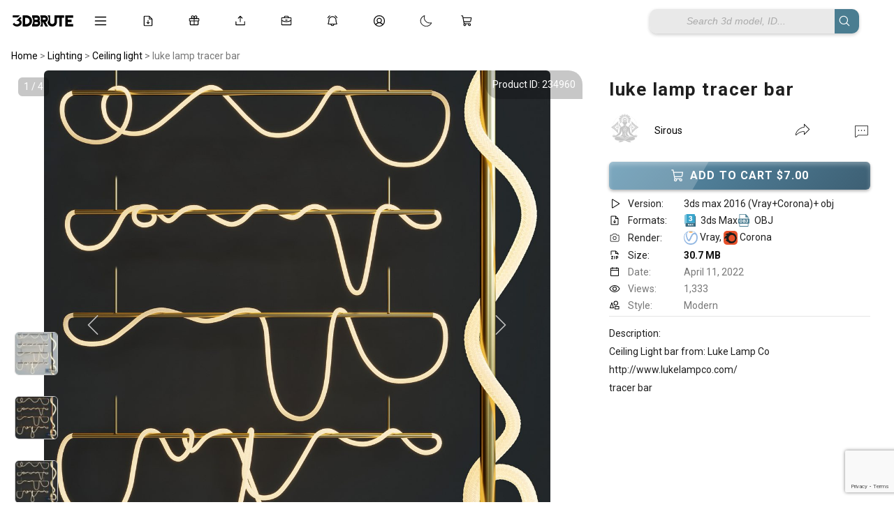

--- FILE ---
content_type: text/html; charset=UTF-8
request_url: https://3dbrute.com/luke-lamp-tracer-bar/
body_size: 30989
content:
<!DOCTYPE HTML>
<html lang="en-US">
<head>


<html lang="en" data-theme="light">

 

<!-- ✅ Font Awesome trì hoãn -->
<link rel="stylesheet" href="https://cdnjs.cloudflare.com/ajax/libs/font-awesome/6.5.2/css/all.min.css" media="print" onload="this.media='all'">

<!-- ✅ JS nên defer -->
<script src="https://unpkg.com/masonry-layout@4/dist/masonry.pkgd.min.js" defer></script>
<script src="https://unpkg.com/imagesloaded@4/imagesloaded.pkgd.min.js" defer></script>
<script src="https://unpkg.com/lucide@latest" defer></script>
<script src="https://cdn.jsdelivr.net/npm/sortablejs@1.15.0/Sortable.min.js"></script>
<script src="https://cdn.jsdelivr.net/npm/marked/marked.min.js"></script>
<script src="https://cdn.jsdelivr.net/npm/markdown-it/dist/markdown-it.min.js"></script>
<script src="https://cdn.jsdelivr.net/npm/markdown-it-emoji/dist/markdown-it-emoji.min.js"></script>
<script src="https://cdn.jsdelivr.net/npm/livekit-client@latest/dist/livekit-client.umd.min.js"></script>
<script src="https://unpkg.com/livekit-client/dist/livekit-client.umd.min.js"></script>
<link rel="preconnect" href="https://fonts.googleapis.com">
<link rel="preconnect" href="https://fonts.gstatic.com" crossorigin>
<link href="https://fonts.googleapis.com/css2?family=Roboto:wght@200;300;400;500;700&display=swap" rel="stylesheet">
<link href="https://fonts.googleapis.com/css2?family=Inter:wght@200;300;400;500;600;700&display=swap" rel="stylesheet">



<body data-rsssl=1 class="post-template post-template-template-page-product-management post-template-template-page-product-management-php single single-post postid-234960 single-format-standard">
<script>
function refreshPage(){
    window.location.reload();
} 
</script>

<!-- Google Tag Manager (noscript) -->
<noscript><iframe src="https://www.googletagmanager.com/ns.html?id=GTM-MWSQWX5"
height="0" width="0" style="display:none;visibility:hidden"></iframe></noscript>
<!-- End Google Tag Manager (noscript) -->

<script type="text/javascript">
  var relatedPosts = {
    nonce: 'b2490ec473',  // Lấy nonce bảo mật
    ajax_url: 'https://3dbrute.com/wp-admin/admin-ajax.php'  // URL cho AJAX
  };
</script>
<script>
  window.notificationLoginStatus = false;
</script>
		<!-- Meta Tags -->
	<meta http-equiv="Content-Type" content="text/html; charset=UTF-8" />
	
    <!-- Title -->
     

    <!-- Mobile Device Meta -->
    <meta name="viewport" content="width=device-width, initial-scale=1, maximum-scale=5.0, minimum-scale=.25, user-scalable=yes"/>
    
	<!-- Favicons and rss / pingback -->
    <link rel="alternate" type="application/rss+xml" title="3dbrute: 3D Models for a New Earth | Everything Worth Keeping RSS Feed" href="https://3dbrute.com/feed/" />
    <link rel="pingback" href="https://3dbrute.com/xmlrpc.php" />
    <link rel="shortcut icon" type="image/png" href="https://3dbrute.com/wp-content/themes/theme3d_brute/images/web-icon.png"/>  

    <!-- Custom style -->
    
    <!-- Theme output -->
    <script>
(function () {
    var userId = 0;
    var userTheme = "";

    // ===============================
    // 🔥 PHÁT HIỆN LOGOUT BỊ ĐỘNG
    // ===============================
    try {
        var lastUserId = localStorage.getItem('last_user_id');

        // Trước đó login, bây giờ là guest → clear dấu vết user
        if (lastUserId && !userId) {
            localStorage.removeItem('theme');
            localStorage.removeItem('last_user_id');
        }

        // Đang login → ghi lại user_id
        if (userId) {
            localStorage.setItem('last_user_id', userId);
        }
    } catch(e){}

    // ===============================
    // 1️⃣ ĐÃ LOGIN → USER_META LÀ VUA
    // ===============================
    if (userId) {
        if (userTheme) {
            try { localStorage.setItem('theme', userTheme); } catch(e){}
            document.documentElement.setAttribute('data-theme', userTheme);
            return;
        }

        var systemTheme = window.matchMedia('(prefers-color-scheme: dark)').matches
            ? 'dark' : 'light';
        document.documentElement.setAttribute('data-theme', systemTheme);
        return;
    }

    // ===============================
    // 2️⃣ GUEST
    // ===============================
    try {
        var localTheme = localStorage.getItem('theme');

        // Nếu guest đã từng chọn thủ công → dùng
        if (localTheme) {
            document.documentElement.setAttribute('data-theme', localTheme);
            return;
        }
    } catch(e){}

    // Guest chưa từng chọn → THEO THIẾT BỊ
    var guestSystemTheme = window.matchMedia('(prefers-color-scheme: dark)').matches
        ? 'dark'
        : 'light';

    document.documentElement.setAttribute('data-theme', guestSystemTheme);


})();
</script>

<script>
window.currentUserId = 0;
</script>
<script>
window.userThemeMode = "system";
</script>
<meta name='robots' content='index, follow, max-image-preview:large, max-snippet:-1, max-video-preview:-1' />
	<style>img:is([sizes="auto" i], [sizes^="auto," i]) { contain-intrinsic-size: 3000px 1500px }</style>
	
	<!-- This site is optimized with the Yoast SEO plugin v26.8 - https://yoast.com/product/yoast-seo-wordpress/ -->
	<title>luke lamp tracer bar 3d model Buy Download 3dbrute</title>
	<link rel="canonical" href="https://3dbrute.com/luke-lamp-tracer-bar/" />
	<meta property="og:locale" content="en_US" />
	<meta property="og:type" content="article" />
	<meta property="og:title" content="luke lamp tracer bar 3d model Buy Download 3dbrute" />
	<meta property="og:description" content="Description: Ceiling Light bar from: Luke Lamp Co http://www.lukelampco.com/ tracer bar" />
	<meta property="og:url" content="https://3dbrute.com/luke-lamp-tracer-bar/" />
	<meta property="og:site_name" content="3dbrute: 3D Models for a New Earth | Everything Worth Keeping" />
	<meta property="article:publisher" content="https://www.facebook.com/3dbrute" />
	<meta property="article:published_time" content="2022-04-11T15:12:00+00:00" />
	<meta property="article:modified_time" content="2024-12-26T16:54:03+00:00" />
	<meta property="og:image" content="https://3dbrute.com/wp-content/uploads/2022/04/p188-04-2022-273x273-1.jpg" />
	<meta property="og:image:width" content="273" />
	<meta property="og:image:height" content="273" />
	<meta property="og:image:type" content="image/jpeg" />
	<meta name="author" content="Sirous" />
	<meta name="twitter:card" content="summary_large_image" />
	<meta name="twitter:creator" content="@3dbrute" />
	<meta name="twitter:site" content="@3dbrute" />
	<meta name="twitter:label1" content="Written by" />
	<meta name="twitter:data1" content="Sirous" />
	<script type="application/ld+json" class="yoast-schema-graph">{"@context":"https://schema.org","@graph":[{"@type":"Article","@id":"https://3dbrute.com/luke-lamp-tracer-bar/#article","isPartOf":{"@id":"https://3dbrute.com/luke-lamp-tracer-bar/"},"author":{"name":"Sirous","@id":"https://3dbrute.com/#/schema/person/d7ebcc293ec65f75893b26f8244ba2d2"},"headline":"luke lamp tracer bar","datePublished":"2022-04-11T15:12:00+00:00","dateModified":"2024-12-26T16:54:03+00:00","mainEntityOfPage":{"@id":"https://3dbrute.com/luke-lamp-tracer-bar/"},"wordCount":18,"commentCount":0,"publisher":{"@id":"https://3dbrute.com/#organization"},"image":{"@id":"https://3dbrute.com/luke-lamp-tracer-bar/#primaryimage"},"thumbnailUrl":"https://3dbrute.com/wp-content/uploads/2022/04/p188-04-2022-273x273-1.jpg","keywords":["Bar","Ceiling","co","copper","gold","lamp","light","loop","luke","rope","stainless","tracer"],"articleSection":["Ceiling light"],"inLanguage":"en-US","potentialAction":[{"@type":"CommentAction","name":"Comment","target":["https://3dbrute.com/luke-lamp-tracer-bar/#respond"]}]},{"@type":"WebPage","@id":"https://3dbrute.com/luke-lamp-tracer-bar/","url":"https://3dbrute.com/luke-lamp-tracer-bar/","name":"luke lamp tracer bar 3d model Buy Download 3dbrute","isPartOf":{"@id":"https://3dbrute.com/#website"},"primaryImageOfPage":{"@id":"https://3dbrute.com/luke-lamp-tracer-bar/#primaryimage"},"image":{"@id":"https://3dbrute.com/luke-lamp-tracer-bar/#primaryimage"},"thumbnailUrl":"https://3dbrute.com/wp-content/uploads/2022/04/p188-04-2022-273x273-1.jpg","datePublished":"2022-04-11T15:12:00+00:00","dateModified":"2024-12-26T16:54:03+00:00","breadcrumb":{"@id":"https://3dbrute.com/luke-lamp-tracer-bar/#breadcrumb"},"inLanguage":"en-US","potentialAction":[{"@type":"ReadAction","target":["https://3dbrute.com/luke-lamp-tracer-bar/"]}]},{"@type":"ImageObject","inLanguage":"en-US","@id":"https://3dbrute.com/luke-lamp-tracer-bar/#primaryimage","url":"https://3dbrute.com/wp-content/uploads/2022/04/p188-04-2022-273x273-1.jpg","contentUrl":"https://3dbrute.com/wp-content/uploads/2022/04/p188-04-2022-273x273-1.jpg","width":"273","height":"273","caption":"luke lamp tracer bar 3d model Download Buy 3dbrute"},{"@type":"BreadcrumbList","@id":"https://3dbrute.com/luke-lamp-tracer-bar/#breadcrumb","itemListElement":[{"@type":"ListItem","position":1,"name":"Home","item":"https://3dbrute.com/"},{"@type":"ListItem","position":2,"name":"luke lamp tracer bar"}]},{"@type":"WebSite","@id":"https://3dbrute.com/#website","url":"https://3dbrute.com/","name":"3dbrute: 3D Models for a New Earth | Everything Worth Keeping","description":"Find the best 3D models for design, furniture, architecture, interior scenes, appliances, and more – including 3ds Max blocks.","publisher":{"@id":"https://3dbrute.com/#organization"},"alternateName":"3dbrue","potentialAction":[{"@type":"SearchAction","target":{"@type":"EntryPoint","urlTemplate":"https://3dbrute.com/?s={search_term_string}"},"query-input":{"@type":"PropertyValueSpecification","valueRequired":true,"valueName":"search_term_string"}}],"inLanguage":"en-US"},{"@type":"Organization","@id":"https://3dbrute.com/#organization","name":"3dbrute","alternateName":"3dbrute","url":"https://3dbrute.com/","logo":{"@type":"ImageObject","inLanguage":"en-US","@id":"https://3dbrute.com/#/schema/logo/image/","url":"https://3dbrute.com/wp-content/uploads/2023/01/3dbrute-logo.jpg","contentUrl":"https://3dbrute.com/wp-content/uploads/2023/01/3dbrute-logo.jpg","width":1000,"height":1000,"caption":"3dbrute"},"image":{"@id":"https://3dbrute.com/#/schema/logo/image/"},"sameAs":["https://www.facebook.com/3dbrute","https://x.com/3dbrute","https://www.pinterest.com/3dbrute/"]},{"@type":"Person","@id":"https://3dbrute.com/#/schema/person/d7ebcc293ec65f75893b26f8244ba2d2","name":"Sirous","image":{"@type":"ImageObject","inLanguage":"en-US","@id":"https://3dbrute.com/#/schema/person/image/","url":"https://secure.gravatar.com/avatar/337f3bf874304a7a0fe88ea3a317ae7f?s=96&d=mm&r=g","contentUrl":"https://secure.gravatar.com/avatar/337f3bf874304a7a0fe88ea3a317ae7f?s=96&d=mm&r=g","caption":"Sirous"},"url":"https://3dbrute.com/author/sirous21/"}]}</script>
	<!-- / Yoast SEO plugin. -->


<link rel='dns-prefetch' href='//cdn.jsdelivr.net' />
<link rel='dns-prefetch' href='//cdn.3dbrute.com' />
<link rel='dns-prefetch' href='//www.google.com' />
<link rel='dns-prefetch' href='//cdnjs.cloudflare.com' />
<link rel='dns-prefetch' href='//code.jquery.com' />
<link rel="alternate" type="application/rss+xml" title="3dbrute: 3D Models for a New Earth | Everything Worth Keeping &raquo; Feed" href="https://3dbrute.com/feed/" />
<link rel="alternate" type="application/rss+xml" title="3dbrute: 3D Models for a New Earth | Everything Worth Keeping &raquo; Comments Feed" href="https://3dbrute.com/comments/feed/" />
<link rel="alternate" type="application/rss+xml" title="3dbrute: 3D Models for a New Earth | Everything Worth Keeping &raquo; luke lamp tracer bar Comments Feed" href="https://3dbrute.com/luke-lamp-tracer-bar/feed/" />
<script>
window._wpemojiSettings = {"baseUrl":"https:\/\/s.w.org\/images\/core\/emoji\/15.0.3\/72x72\/","ext":".png","svgUrl":"https:\/\/s.w.org\/images\/core\/emoji\/15.0.3\/svg\/","svgExt":".svg","source":{"concatemoji":"https:\/\/cdn.3dbrute.com\/wp-includes\/js\/wp-emoji-release.min.js?ver=3c17e28740bfc8cdb816e8d8d2aaf468"}};
/*! This file is auto-generated */
!function(i,n){var o,s,e;function c(e){try{var t={supportTests:e,timestamp:(new Date).valueOf()};sessionStorage.setItem(o,JSON.stringify(t))}catch(e){}}function p(e,t,n){e.clearRect(0,0,e.canvas.width,e.canvas.height),e.fillText(t,0,0);var t=new Uint32Array(e.getImageData(0,0,e.canvas.width,e.canvas.height).data),r=(e.clearRect(0,0,e.canvas.width,e.canvas.height),e.fillText(n,0,0),new Uint32Array(e.getImageData(0,0,e.canvas.width,e.canvas.height).data));return t.every(function(e,t){return e===r[t]})}function u(e,t,n){switch(t){case"flag":return n(e,"\ud83c\udff3\ufe0f\u200d\u26a7\ufe0f","\ud83c\udff3\ufe0f\u200b\u26a7\ufe0f")?!1:!n(e,"\ud83c\uddfa\ud83c\uddf3","\ud83c\uddfa\u200b\ud83c\uddf3")&&!n(e,"\ud83c\udff4\udb40\udc67\udb40\udc62\udb40\udc65\udb40\udc6e\udb40\udc67\udb40\udc7f","\ud83c\udff4\u200b\udb40\udc67\u200b\udb40\udc62\u200b\udb40\udc65\u200b\udb40\udc6e\u200b\udb40\udc67\u200b\udb40\udc7f");case"emoji":return!n(e,"\ud83d\udc26\u200d\u2b1b","\ud83d\udc26\u200b\u2b1b")}return!1}function f(e,t,n){var r="undefined"!=typeof WorkerGlobalScope&&self instanceof WorkerGlobalScope?new OffscreenCanvas(300,150):i.createElement("canvas"),a=r.getContext("2d",{willReadFrequently:!0}),o=(a.textBaseline="top",a.font="600 32px Arial",{});return e.forEach(function(e){o[e]=t(a,e,n)}),o}function t(e){var t=i.createElement("script");t.src=e,t.defer=!0,i.head.appendChild(t)}"undefined"!=typeof Promise&&(o="wpEmojiSettingsSupports",s=["flag","emoji"],n.supports={everything:!0,everythingExceptFlag:!0},e=new Promise(function(e){i.addEventListener("DOMContentLoaded",e,{once:!0})}),new Promise(function(t){var n=function(){try{var e=JSON.parse(sessionStorage.getItem(o));if("object"==typeof e&&"number"==typeof e.timestamp&&(new Date).valueOf()<e.timestamp+604800&&"object"==typeof e.supportTests)return e.supportTests}catch(e){}return null}();if(!n){if("undefined"!=typeof Worker&&"undefined"!=typeof OffscreenCanvas&&"undefined"!=typeof URL&&URL.createObjectURL&&"undefined"!=typeof Blob)try{var e="postMessage("+f.toString()+"("+[JSON.stringify(s),u.toString(),p.toString()].join(",")+"));",r=new Blob([e],{type:"text/javascript"}),a=new Worker(URL.createObjectURL(r),{name:"wpTestEmojiSupports"});return void(a.onmessage=function(e){c(n=e.data),a.terminate(),t(n)})}catch(e){}c(n=f(s,u,p))}t(n)}).then(function(e){for(var t in e)n.supports[t]=e[t],n.supports.everything=n.supports.everything&&n.supports[t],"flag"!==t&&(n.supports.everythingExceptFlag=n.supports.everythingExceptFlag&&n.supports[t]);n.supports.everythingExceptFlag=n.supports.everythingExceptFlag&&!n.supports.flag,n.DOMReady=!1,n.readyCallback=function(){n.DOMReady=!0}}).then(function(){return e}).then(function(){var e;n.supports.everything||(n.readyCallback(),(e=n.source||{}).concatemoji?t(e.concatemoji):e.wpemoji&&e.twemoji&&(t(e.twemoji),t(e.wpemoji)))}))}((window,document),window._wpemojiSettings);
</script>
<style id='wp-emoji-styles-inline-css'>

	img.wp-smiley, img.emoji {
		display: inline !important;
		border: none !important;
		box-shadow: none !important;
		height: 1em !important;
		width: 1em !important;
		margin: 0 0.07em !important;
		vertical-align: -0.1em !important;
		background: none !important;
		padding: 0 !important;
	}
</style>
<link rel='stylesheet' id='wp-block-library-css' href='https://cdn.3dbrute.com/wp-includes/css/dist/block-library/style.min.css?ver=3c17e28740bfc8cdb816e8d8d2aaf468' media='all' />
<style id='classic-theme-styles-inline-css'>
/*! This file is auto-generated */
.wp-block-button__link{color:#fff;background-color:#32373c;border-radius:9999px;box-shadow:none;text-decoration:none;padding:calc(.667em + 2px) calc(1.333em + 2px);font-size:1.125em}.wp-block-file__button{background:#32373c;color:#fff;text-decoration:none}
</style>
<style id='global-styles-inline-css'>
:root{--wp--preset--aspect-ratio--square: 1;--wp--preset--aspect-ratio--4-3: 4/3;--wp--preset--aspect-ratio--3-4: 3/4;--wp--preset--aspect-ratio--3-2: 3/2;--wp--preset--aspect-ratio--2-3: 2/3;--wp--preset--aspect-ratio--16-9: 16/9;--wp--preset--aspect-ratio--9-16: 9/16;--wp--preset--color--black: #000000;--wp--preset--color--cyan-bluish-gray: #abb8c3;--wp--preset--color--white: #ffffff;--wp--preset--color--pale-pink: #f78da7;--wp--preset--color--vivid-red: #cf2e2e;--wp--preset--color--luminous-vivid-orange: #ff6900;--wp--preset--color--luminous-vivid-amber: #fcb900;--wp--preset--color--light-green-cyan: #7bdcb5;--wp--preset--color--vivid-green-cyan: #00d084;--wp--preset--color--pale-cyan-blue: #8ed1fc;--wp--preset--color--vivid-cyan-blue: #0693e3;--wp--preset--color--vivid-purple: #9b51e0;--wp--preset--gradient--vivid-cyan-blue-to-vivid-purple: linear-gradient(135deg,rgba(6,147,227,1) 0%,rgb(155,81,224) 100%);--wp--preset--gradient--light-green-cyan-to-vivid-green-cyan: linear-gradient(135deg,rgb(122,220,180) 0%,rgb(0,208,130) 100%);--wp--preset--gradient--luminous-vivid-amber-to-luminous-vivid-orange: linear-gradient(135deg,rgba(252,185,0,1) 0%,rgba(255,105,0,1) 100%);--wp--preset--gradient--luminous-vivid-orange-to-vivid-red: linear-gradient(135deg,rgba(255,105,0,1) 0%,rgb(207,46,46) 100%);--wp--preset--gradient--very-light-gray-to-cyan-bluish-gray: linear-gradient(135deg,rgb(238,238,238) 0%,rgb(169,184,195) 100%);--wp--preset--gradient--cool-to-warm-spectrum: linear-gradient(135deg,rgb(74,234,220) 0%,rgb(151,120,209) 20%,rgb(207,42,186) 40%,rgb(238,44,130) 60%,rgb(251,105,98) 80%,rgb(254,248,76) 100%);--wp--preset--gradient--blush-light-purple: linear-gradient(135deg,rgb(255,206,236) 0%,rgb(152,150,240) 100%);--wp--preset--gradient--blush-bordeaux: linear-gradient(135deg,rgb(254,205,165) 0%,rgb(254,45,45) 50%,rgb(107,0,62) 100%);--wp--preset--gradient--luminous-dusk: linear-gradient(135deg,rgb(255,203,112) 0%,rgb(199,81,192) 50%,rgb(65,88,208) 100%);--wp--preset--gradient--pale-ocean: linear-gradient(135deg,rgb(255,245,203) 0%,rgb(182,227,212) 50%,rgb(51,167,181) 100%);--wp--preset--gradient--electric-grass: linear-gradient(135deg,rgb(202,248,128) 0%,rgb(113,206,126) 100%);--wp--preset--gradient--midnight: linear-gradient(135deg,rgb(2,3,129) 0%,rgb(40,116,252) 100%);--wp--preset--font-size--small: 13px;--wp--preset--font-size--medium: 20px;--wp--preset--font-size--large: 36px;--wp--preset--font-size--x-large: 42px;--wp--preset--spacing--20: 0.44rem;--wp--preset--spacing--30: 0.67rem;--wp--preset--spacing--40: 1rem;--wp--preset--spacing--50: 1.5rem;--wp--preset--spacing--60: 2.25rem;--wp--preset--spacing--70: 3.38rem;--wp--preset--spacing--80: 5.06rem;--wp--preset--shadow--natural: 6px 6px 9px rgba(0, 0, 0, 0.2);--wp--preset--shadow--deep: 12px 12px 50px rgba(0, 0, 0, 0.4);--wp--preset--shadow--sharp: 6px 6px 0px rgba(0, 0, 0, 0.2);--wp--preset--shadow--outlined: 6px 6px 0px -3px rgba(255, 255, 255, 1), 6px 6px rgba(0, 0, 0, 1);--wp--preset--shadow--crisp: 6px 6px 0px rgba(0, 0, 0, 1);}:where(.is-layout-flex){gap: 0.5em;}:where(.is-layout-grid){gap: 0.5em;}body .is-layout-flex{display: flex;}.is-layout-flex{flex-wrap: wrap;align-items: center;}.is-layout-flex > :is(*, div){margin: 0;}body .is-layout-grid{display: grid;}.is-layout-grid > :is(*, div){margin: 0;}:where(.wp-block-columns.is-layout-flex){gap: 2em;}:where(.wp-block-columns.is-layout-grid){gap: 2em;}:where(.wp-block-post-template.is-layout-flex){gap: 1.25em;}:where(.wp-block-post-template.is-layout-grid){gap: 1.25em;}.has-black-color{color: var(--wp--preset--color--black) !important;}.has-cyan-bluish-gray-color{color: var(--wp--preset--color--cyan-bluish-gray) !important;}.has-white-color{color: var(--wp--preset--color--white) !important;}.has-pale-pink-color{color: var(--wp--preset--color--pale-pink) !important;}.has-vivid-red-color{color: var(--wp--preset--color--vivid-red) !important;}.has-luminous-vivid-orange-color{color: var(--wp--preset--color--luminous-vivid-orange) !important;}.has-luminous-vivid-amber-color{color: var(--wp--preset--color--luminous-vivid-amber) !important;}.has-light-green-cyan-color{color: var(--wp--preset--color--light-green-cyan) !important;}.has-vivid-green-cyan-color{color: var(--wp--preset--color--vivid-green-cyan) !important;}.has-pale-cyan-blue-color{color: var(--wp--preset--color--pale-cyan-blue) !important;}.has-vivid-cyan-blue-color{color: var(--wp--preset--color--vivid-cyan-blue) !important;}.has-vivid-purple-color{color: var(--wp--preset--color--vivid-purple) !important;}.has-black-background-color{background-color: var(--wp--preset--color--black) !important;}.has-cyan-bluish-gray-background-color{background-color: var(--wp--preset--color--cyan-bluish-gray) !important;}.has-white-background-color{background-color: var(--wp--preset--color--white) !important;}.has-pale-pink-background-color{background-color: var(--wp--preset--color--pale-pink) !important;}.has-vivid-red-background-color{background-color: var(--wp--preset--color--vivid-red) !important;}.has-luminous-vivid-orange-background-color{background-color: var(--wp--preset--color--luminous-vivid-orange) !important;}.has-luminous-vivid-amber-background-color{background-color: var(--wp--preset--color--luminous-vivid-amber) !important;}.has-light-green-cyan-background-color{background-color: var(--wp--preset--color--light-green-cyan) !important;}.has-vivid-green-cyan-background-color{background-color: var(--wp--preset--color--vivid-green-cyan) !important;}.has-pale-cyan-blue-background-color{background-color: var(--wp--preset--color--pale-cyan-blue) !important;}.has-vivid-cyan-blue-background-color{background-color: var(--wp--preset--color--vivid-cyan-blue) !important;}.has-vivid-purple-background-color{background-color: var(--wp--preset--color--vivid-purple) !important;}.has-black-border-color{border-color: var(--wp--preset--color--black) !important;}.has-cyan-bluish-gray-border-color{border-color: var(--wp--preset--color--cyan-bluish-gray) !important;}.has-white-border-color{border-color: var(--wp--preset--color--white) !important;}.has-pale-pink-border-color{border-color: var(--wp--preset--color--pale-pink) !important;}.has-vivid-red-border-color{border-color: var(--wp--preset--color--vivid-red) !important;}.has-luminous-vivid-orange-border-color{border-color: var(--wp--preset--color--luminous-vivid-orange) !important;}.has-luminous-vivid-amber-border-color{border-color: var(--wp--preset--color--luminous-vivid-amber) !important;}.has-light-green-cyan-border-color{border-color: var(--wp--preset--color--light-green-cyan) !important;}.has-vivid-green-cyan-border-color{border-color: var(--wp--preset--color--vivid-green-cyan) !important;}.has-pale-cyan-blue-border-color{border-color: var(--wp--preset--color--pale-cyan-blue) !important;}.has-vivid-cyan-blue-border-color{border-color: var(--wp--preset--color--vivid-cyan-blue) !important;}.has-vivid-purple-border-color{border-color: var(--wp--preset--color--vivid-purple) !important;}.has-vivid-cyan-blue-to-vivid-purple-gradient-background{background: var(--wp--preset--gradient--vivid-cyan-blue-to-vivid-purple) !important;}.has-light-green-cyan-to-vivid-green-cyan-gradient-background{background: var(--wp--preset--gradient--light-green-cyan-to-vivid-green-cyan) !important;}.has-luminous-vivid-amber-to-luminous-vivid-orange-gradient-background{background: var(--wp--preset--gradient--luminous-vivid-amber-to-luminous-vivid-orange) !important;}.has-luminous-vivid-orange-to-vivid-red-gradient-background{background: var(--wp--preset--gradient--luminous-vivid-orange-to-vivid-red) !important;}.has-very-light-gray-to-cyan-bluish-gray-gradient-background{background: var(--wp--preset--gradient--very-light-gray-to-cyan-bluish-gray) !important;}.has-cool-to-warm-spectrum-gradient-background{background: var(--wp--preset--gradient--cool-to-warm-spectrum) !important;}.has-blush-light-purple-gradient-background{background: var(--wp--preset--gradient--blush-light-purple) !important;}.has-blush-bordeaux-gradient-background{background: var(--wp--preset--gradient--blush-bordeaux) !important;}.has-luminous-dusk-gradient-background{background: var(--wp--preset--gradient--luminous-dusk) !important;}.has-pale-ocean-gradient-background{background: var(--wp--preset--gradient--pale-ocean) !important;}.has-electric-grass-gradient-background{background: var(--wp--preset--gradient--electric-grass) !important;}.has-midnight-gradient-background{background: var(--wp--preset--gradient--midnight) !important;}.has-small-font-size{font-size: var(--wp--preset--font-size--small) !important;}.has-medium-font-size{font-size: var(--wp--preset--font-size--medium) !important;}.has-large-font-size{font-size: var(--wp--preset--font-size--large) !important;}.has-x-large-font-size{font-size: var(--wp--preset--font-size--x-large) !important;}
:where(.wp-block-post-template.is-layout-flex){gap: 1.25em;}:where(.wp-block-post-template.is-layout-grid){gap: 1.25em;}
:where(.wp-block-columns.is-layout-flex){gap: 2em;}:where(.wp-block-columns.is-layout-grid){gap: 2em;}
:root :where(.wp-block-pullquote){font-size: 1.5em;line-height: 1.6;}
</style>
<link rel='stylesheet' id='add-to-cart-css-css' href='https://cdn.3dbrute.com/public-assets/css/sub/3f13dfb89bb83693dc30b2.css' media='all' />
<link rel='stylesheet' id='sbp-bookmark-style-css' href='https://cdn.3dbrute.com/public-assets/css/sub/c91e7c7a1b988b491064ca.css' media='all' />
<link rel='stylesheet' id='sbp-bookmark-list-style-css' href='https://cdn.3dbrute.com/public-assets/css/sub/a0bc573934d216a5647c52.css' media='all' />
<link rel='stylesheet' id='comment-style-css' href='https://cdn.3dbrute.com/public-assets/css/sub/e68a65fa906dd56603204c.css' media='all' />
<link rel='stylesheet' id='scp-style-css' href='https://cdn.3dbrute.com/public-assets/css/sub/4946058215e51911774c1d.css' media='all' />
<link rel='stylesheet' id='simple-follow-plugin-style-css' href='https://cdn.3dbrute.com/public-assets/css/sub/3eeecd1240df22b9c7ba4c.css' media='all' />
<link rel='stylesheet' id='slp-lightbox-css-css' href='https://cdn.3dbrute.com/public-assets/css/sub/eb2b403706175735d6c64d.css' media='all' />
<link rel='stylesheet' id='slp-like-style-css' href='https://cdn.3dbrute.com/public-assets/css/sub/d81184564357d475278509.css' media='all' />
<link rel='stylesheet' id='simple-notifications-css-css' href='https://cdn.3dbrute.com/public-assets/css/sub/12ade308e84b4ae3d4ec08.css' media='all' />
<link rel='stylesheet' id='font-awesome-css' href='https://cdnjs.cloudflare.com/ajax/libs/font-awesome/6.5.0/css/all.min.css?ver=3c17e28740bfc8cdb816e8d8d2aaf468' media='all' />
<link rel='stylesheet' id='ssp-share-style-css' href='https://cdn.3dbrute.com/public-assets/css/sub/a86ed09aa7c85e1a816616.css' media='all' />
<link rel='stylesheet' id='simple-slider-style-css' href='https://cdn.3dbrute.com/public-assets/css/sub/94f9e6da8e231178574be1.css' media='all' />
<link rel='stylesheet' id='buttons-css' href='https://cdn.3dbrute.com/wp-includes/css/buttons.min.css?ver=3c17e28740bfc8cdb816e8d8d2aaf468' media='all' />
<link rel='stylesheet' id='dashicons-css' href='https://cdn.3dbrute.com/wp-includes/css/dashicons.min.css?ver=3c17e28740bfc8cdb816e8d8d2aaf468' media='all' />
<link rel='stylesheet' id='editor-buttons-css' href='https://cdn.3dbrute.com/wp-includes/css/editor.min.css?ver=3c17e28740bfc8cdb816e8d8d2aaf468' media='all' />
<link rel='stylesheet' id='job-form-style-css' href='https://cdn.3dbrute.com/public-assets/css/sub/1778b72d31c0615b04b951.css' media='all' />
<link rel='stylesheet' id='unique-job-post-style-css' href='https://cdn.3dbrute.com/public-assets/css/sub/bc798184aceebef0f914d5.css' media='all' />
<link rel='stylesheet' id='simple-upload-plugin-style-css' href='https://cdn.3dbrute.com/public-assets/css/sub/f6bedf7afbc787ece6bfb3.css' media='all' />
<link rel='stylesheet' id='jquery-ui-css-css' href='https://code.jquery.com/ui/1.13.2/themes/base/jquery-ui.css?ver=1.13.2' media='all' />
<link rel='stylesheet' id='simple-withdrawal-requests-css-css' href='https://cdn.3dbrute.com/public-assets/css/sub/55714e740b4ae45e58bb1e.css' media='all' />
<link rel='stylesheet' id='theme3d_brute-style-css' href='https://cdn.3dbrute.com/themes/theme3d_brute/style.css?ver=1767139478' media='all' />
<link rel='stylesheet' id='category-idea-css-css' href='https://cdn.3dbrute.com/public-assets/css/26d7b530f816b5dbc08af6.css' media='all' />
<link rel='stylesheet' id='category-job-style-css' href='https://cdn.3dbrute.com/public-assets/css/057c7e3d5d26eb31197078.css' media='all' />
<link rel='stylesheet' id='smm-style-css' href='https://cdn.3dbrute.com/public-assets/css/5058a15301c329779b4de6.css' media='all' />
<link rel='stylesheet' id='account-dashboard-menu-css-css' href='https://cdn.3dbrute.com/public-assets/css/f6dae811613f1dc13a63f3.css' media='all' />
<link rel='stylesheet' id='ajax-pagination-style-css' href='https://cdn.3dbrute.com/public-assets/css/84448305ad118e94be8b72.css' media='all' />
<link rel='stylesheet' id='edit-3dmodel-style-2025-css' href='https://cdn.3dbrute.com/public-assets/css/09e50305053d5d9fbededb.css' media='all' />
<link rel='stylesheet' id='my-custom-purchases-style-css' href='https://cdn.3dbrute.com/public-assets/css/1b428a1f301e4572197b33.css' media='all' />
<link rel='stylesheet' id='recent-orders-style-css' href='https://cdn.3dbrute.com/public-assets/css/600ab8641e951dbd42659c.css' media='all' />
<link rel='stylesheet' id='custom-login-css-css' href='https://cdn.3dbrute.com/public-assets/css/e467e16d84a1dfd7436542.css' media='all' />
<link rel='stylesheet' id='lightbox-css-css' href='https://cdnjs.cloudflare.com/ajax/libs/lightbox2/2.11.3/css/lightbox.min.css?ver=3c17e28740bfc8cdb816e8d8d2aaf468' media='all' />
<link rel='stylesheet' id='responsive-old-css' href='https://cdn.3dbrute.com/public-assets/css/bbcc318b5829a71eb85ffb.css' media='all' />
<link rel='stylesheet' id='global-style-css' href='https://cdn.3dbrute.com/public-assets/css/01b19a75873f44e216f9e8.css' media='all' />
<link rel='stylesheet' id='single-style-css' href='https://cdn.3dbrute.com/public-assets/css/f7562fd3ff4107d2f810d3.css' media='all' />
<link rel='stylesheet' id='product-management-style-css' href='https://cdn.3dbrute.com/public-assets/css/30cbc28edfe33a2d541982.css' media='all' />
<link rel='stylesheet' id='product-filters-style2-css' href='https://cdn.3dbrute.com/public-assets/css/84653d5474ab7882a37d18.css' media='all' />
<link rel='stylesheet' id='about-us-css' href='https://cdn.3dbrute.com/public-assets/css/ed8f057902ea32af2a420b.css' media='all' />
<link rel='stylesheet' id='art-gallery-wall-css' href='https://cdn.3dbrute.com/public-assets/css/366bb7fd45698252c278ab.css' media='all' />
<link rel='stylesheet' id='flatpickr-css-css' href='https://cdn.3dbrute.com/public-assets/css/1b6d63db8d9e34720a35e6.css' media='all' />
<link rel='stylesheet' id='wp-pagenavi-css' href='https://cdn.3dbrute.com/public-assets/css/sub/1750237315bee86e281009.css' media='all' />
<script id="jquery-core-js-extra">
var account_menu_object = {"ajax_url":"https:\/\/3dbrute.com\/wp-admin\/admin-ajax.php","nonce":"cf975b085f"};
</script>
<script src="https://cdn.3dbrute.com/wp-includes/js/jquery/jquery.min.js?ver=3.7.1" id="jquery-core-js"></script>
<script src="https://cdn.3dbrute.com/wp-includes/js/jquery/jquery-migrate.min.js?ver=3.4.1" id="jquery-migrate-js"></script>
<script id="utils-js-extra">
var userSettings = {"url":"\/","uid":"0","time":"1769016411","secure":"1"};
</script>
<script src="https://cdn.3dbrute.com/wp-includes/js/utils.min.js?ver=3c17e28740bfc8cdb816e8d8d2aaf468" id="utils-js"></script>
<link rel="https://api.w.org/" href="https://3dbrute.com/wp-json/" /><link rel="alternate" title="JSON" type="application/json" href="https://3dbrute.com/wp-json/wp/v2/posts/234960" /><link rel="EditURI" type="application/rsd+xml" title="RSD" href="https://3dbrute.com/xmlrpc.php?rsd" />
<link rel="alternate" title="oEmbed (JSON)" type="application/json+oembed" href="https://3dbrute.com/wp-json/oembed/1.0/embed?url=https%3A%2F%2F3dbrute.com%2Fluke-lamp-tracer-bar%2F" />
<link rel="alternate" title="oEmbed (XML)" type="text/xml+oembed" href="https://3dbrute.com/wp-json/oembed/1.0/embed?url=https%3A%2F%2F3dbrute.com%2Fluke-lamp-tracer-bar%2F&#038;format=xml" />
<meta property="og:title" content="luke lamp tracer bar">
<meta property="og:description" content="Description: Ceiling Light bar from: Luke Lamp Co http://www.lukelampco.com/ tracer bar">
<meta property="og:url" content="https://3dbrute.com/luke-lamp-tracer-bar/">
<meta property="og:type" content="article">
<meta property="og:image" content="https://3dbrute.com/wp-content/uploads/full/2022/04/p188.jpg">
<meta property="og:image" content="https://3dbrute.com/wp-content/uploads/full/2022/04/p24296.jpg">
<meta property="og:image" content="https://3dbrute.com/wp-content/uploads/full/2022/04/p459.jpg">
<meta property="og:image" content="https://3dbrute.com/wp-content/uploads/full/2022/04/p340.jpg">
<link rel="pingback" href="https://3dbrute.com/xmlrpc.php"><meta name="google-site-verification" content="-bGR7yqB_zCjE0gboLE3OZOO_wSE3DknOnKeOzAreZw" />

<meta name="msvalidate.01" content="E546BE57C72E4973C47ED324CCA3608C" />

<meta name="yandex-verification" content="251680af322ccbba" />

<meta name="google-site-verification" content="iqD107Dt4JhoWligEXcJ-iOVESm_5uc4NLE_ORWdxFM" />

<meta name="msvalidate.01" content="E546BE57C72E4973C47ED324CCA3608C" />

<meta name="norton-safeweb-site-verification" content="n6s2arlrqlppojos59o66n3glsiun48bh6q6zq7rk9aurkv-2hez7v6snj49n-2qyqbzu-uy5wrccz8m69b-srkcnyxzvpfj22l48xdymkuqr9qnk688d5z7as8m96p-" />

<!-- Google Tag Manager -->
<script>(function(w,d,s,l,i){w[l]=w[l]||[];w[l].push({'gtm.start':
new Date().getTime(),event:'gtm.js'});var f=d.getElementsByTagName(s)[0],
j=d.createElement(s),dl=l!='dataLayer'?'&l='+l:'';j.async=true;j.src=
'https://www.googletagmanager.com/gtm.js?id='+i+dl;f.parentNode.insertBefore(j,f);
})(window,document,'script','dataLayer','GTM-MWSQWX5');</script>
<!-- End Google Tag Manager --><link rel="icon" href="https://3dbrute.com/wp-content/uploads/2018/10/cropped-3dbrute-logo-4-32x32.jpg" sizes="32x32" />
<link rel="icon" href="https://3dbrute.com/wp-content/uploads/2018/10/cropped-3dbrute-logo-4-192x192.jpg" sizes="192x192" />
<link rel="apple-touch-icon" href="https://3dbrute.com/wp-content/uploads/2018/10/cropped-3dbrute-logo-4-180x180.jpg" />
<meta name="msapplication-TileImage" content="https://3dbrute.com/wp-content/uploads/2018/10/cropped-3dbrute-logo-4-270x270.jpg" />
 


	
<script defer src="https://static.cloudflareinsights.com/beacon.min.js/vcd15cbe7772f49c399c6a5babf22c1241717689176015" integrity="sha512-ZpsOmlRQV6y907TI0dKBHq9Md29nnaEIPlkf84rnaERnq6zvWvPUqr2ft8M1aS28oN72PdrCzSjY4U6VaAw1EQ==" data-cf-beacon='{"version":"2024.11.0","token":"3f86e110b54e43069b04a9ada96b24b1","server_timing":{"name":{"cfCacheStatus":true,"cfEdge":true,"cfExtPri":true,"cfL4":true,"cfOrigin":true,"cfSpeedBrain":true},"location_startswith":null}}' crossorigin="anonymous"></script>
</head>
<body data-rsssl=1 class="post-template post-template-template-page-product-management post-template-template-page-product-management-php single single-post postid-234960 single-format-standard">

<!-- Begin New Header -->
<header class="new-head">
<a href="/" class="Homepage" title="Go to Home.">
  <img class="logo" src="https://cdn.3dbrute.com/icons/logo-3dbrute.svg?v=7" alt="3dbrute" width="103" height="20" />
</a>
    
		<div class="category-selector" data-type="menu"><div class='categories-button menu-btn'><img src='https://cdn.3dbrute.com/icons/list.svg' alt='List' class='icon-inline' width='22' height='22'> <span class="menu-label">Categories</span></div><div class="categories-dropdown menu-style"><div class="mobile-dropdown-close">✕</div><div class="categories-search"><div class="input-wrapper"><input type="text" class="category-search-input" placeholder="Search category..."><span class="category-clear-icon" style="display:none;">✕</span></div><span class="category-search-icon"><img src='https://cdn.3dbrute.com/icons/magnifying-glass-white.svg' alt='Magnifying-glass-white' class='icon-inline' width='18' height='18'></span></div><div class="categories-columns"><ul class="categories-list parent-category-list"><li class='parent-category active' data-term-id='2' data-slug='furniture'>Furniture</li><li class='parent-category ' data-term-id='8' data-slug='decoration'>Decoration</li><li class='parent-category ' data-term-id='36' data-slug='plants'>Plants</li><li class='parent-category ' data-term-id='12' data-slug='3d-scenes'>3D Scenes</li><li class='parent-category ' data-term-id='9' data-slug='lighting'>Lighting</li><li class='parent-category ' data-term-id='76' data-slug='kitchen'>Kitchen</li><li class='parent-category ' data-term-id='6' data-slug='bathroom'>Bathroom</li><li class='parent-category ' data-term-id='7' data-slug='childroom'>Childroom</li><li class='parent-category ' data-term-id='10' data-slug='other-models'>Other Models</li><li class='parent-category ' data-term-id='408' data-slug='technology'>Technology</li><li class='parent-category ' data-term-id='1356' data-slug='textures'>Textures</li><li class='parent-category ' data-term-id='1821' data-slug='architecture'>Architecture</li><li class='parent-category ' data-term-id='1885' data-slug='collections'>Collections</li><li class='parent-category ' data-term-id='21595' data-slug='new-universe'>New Universe</li><li class='parent-category ' data-term-id='3088' data-slug='idea'>idea</li><li><a href='https://3dbrute.com/art-gallery-wall/' class='parent-category ' target='_blank' rel='noopener' style='display:block;color:#000;'>Art Gallery wall</a></li></ul><div class="subcategories-panel child-category-list"></div></div></div></div>
<div class="menu-item menu-item-formats">
  <a href="#">
    <img src='https://cdn.3dbrute.com/icons/file-arrow-down.svg' alt='File-arrow-down' class='icon-inline' width='18' height='18'> 
    <span class="menu-label">Formats</span>
  </a>
  <div class="uploads-dropdown">		
    <div class="mobile-dropdown-close">✕</div>
    <a href="/?formats=max" class="menu-ajax-link" data-slug="formats=max"><span class="icon-wrapper" style="display:inline-block;width:14px;height:14px;margin-right:12px;vertical-align:middle;"><span class="lazy-icon" data-icon="3ds-max-icon.svg" data-width="14" data-height="14" style="display:inline-block;width:14px;height:14px;"></span></span>3ds Max</a><a href="/?formats=obj" class="menu-ajax-link" data-slug="formats=obj"><span class="icon-wrapper" style="display:inline-block;width:14px;height:14px;margin-right:12px;vertical-align:middle;"><span class="lazy-icon" data-icon="obj-file-format.svg" data-width="14" data-height="14" style="display:inline-block;width:14px;height:14px;"></span></span>OBJ</a><a href="/?formats=skp" class="menu-ajax-link" data-slug="formats=skp"><span class="icon-wrapper" style="display:inline-block;width:14px;height:14px;margin-right:12px;vertical-align:middle;"><span class="lazy-icon" data-icon="sketchup-icon.svg" data-width="14" data-height="14" style="display:inline-block;width:14px;height:14px;"></span></span>SketchUp</a><a href="/?formats=3ds" class="menu-ajax-link" data-slug="formats=3ds"><span class="icon-wrapper" style="display:inline-block;width:14px;height:14px;margin-right:12px;vertical-align:middle;"><span class="lazy-icon" data-icon="cube-01.svg" data-width="14" data-height="14" style="display:inline-block;width:14px;height:14px;"></span></span>3ds</a><a href="/?formats=blend" class="menu-ajax-link" data-slug="formats=blend"><span class="icon-wrapper" style="display:inline-block;width:14px;height:14px;margin-right:12px;vertical-align:middle;"><span class="lazy-icon" data-icon="blender-icon-3.png" data-width="14" data-height="14" style="display:inline-block;width:14px;height:14px;"></span></span>Blender</a><a href="/?formats=dwg" class="menu-ajax-link" data-slug="formats=dwg"><span class="icon-wrapper" style="display:inline-block;width:14px;height:14px;margin-right:12px;vertical-align:middle;"><span class="lazy-icon" data-icon="autocad-icon.svg" data-width="14" data-height="14" style="display:inline-block;width:14px;height:14px;"></span></span>DWG</a><a href="/?formats=fbx" class="menu-ajax-link" data-slug="formats=fbx"><span class="icon-wrapper" style="display:inline-block;width:14px;height:14px;margin-right:12px;vertical-align:middle;"><span class="lazy-icon" data-icon="fbx-file-format.svg" data-width="14" data-height="14" style="display:inline-block;width:14px;height:14px;"></span></span>FBX</a><a href="/?formats=c4d" class="menu-ajax-link" data-slug="formats=c4d"><span class="icon-wrapper" style="display:inline-block;width:14px;height:14px;margin-right:12px;vertical-align:middle;"><span class="lazy-icon" data-icon="Cinema-4D-Logo.svg" data-width="14" data-height="14" style="display:inline-block;width:14px;height:14px;"></span></span>Cinema 4D</a><a href="/?formats=ma" class="menu-ajax-link" data-slug="formats=ma"><span class="icon-wrapper" style="display:inline-block;width:14px;height:14px;margin-right:12px;vertical-align:middle;"><span class="lazy-icon" data-icon="maya-icon.svg" data-width="14" data-height="14" style="display:inline-block;width:14px;height:14px;"></span></span>Maya</a><a href="/?formats=stl" class="menu-ajax-link" data-slug="formats=stl"><span class="icon-wrapper" style="display:inline-block;width:14px;height:14px;margin-right:12px;vertical-align:middle;"><span class="lazy-icon" data-icon="stl-file-format.svg" data-width="14" data-height="14" style="display:inline-block;width:14px;height:14px;"></span></span>STL</a><a href="/?formats=uasset" class="menu-ajax-link" data-slug="formats=uasset"><span class="icon-wrapper" style="display:inline-block;width:14px;height:14px;margin-right:12px;vertical-align:middle;"><span class="lazy-icon" data-icon="unreal-engine.svg" data-width="14" data-height="14" style="display:inline-block;width:14px;height:14px;"></span></span>Unreal Engine</a><a href="/?formats=dxf" class="menu-ajax-link" data-slug="formats=dxf"><span class="icon-wrapper" style="display:inline-block;width:14px;height:14px;margin-right:12px;vertical-align:middle;"><span class="lazy-icon" data-icon="dxf-file-format.svg" data-width="14" data-height="14" style="display:inline-block;width:14px;height:14px;"></span></span>DXF</a><a href="/?formats=orbx" class="menu-ajax-link" data-slug="formats=orbx"><span class="icon-wrapper" style="display:inline-block;width:14px;height:14px;margin-right:12px;vertical-align:middle;"><span class="lazy-icon" data-icon="orbx-file-format.svg" data-width="14" data-height="14" style="display:inline-block;width:14px;height:14px;"></span></span>ORBX</a><a href="/?formats=sbsar" class="menu-ajax-link" data-slug="formats=sbsar"><span class="icon-wrapper" style="display:inline-block;width:14px;height:14px;margin-right:12px;vertical-align:middle;"><span class="lazy-icon" data-icon="sbsar-icon.svg" data-width="14" data-height="14" style="display:inline-block;width:14px;height:14px;"></span></span>Substance</a>  </div>
</div>

<div class="menu-item menu-item-link">
  <a href="/?type=free" class="menu-ajax-link" data-slug="type=free">
    <img src='https://cdn.3dbrute.com/icons/gift.svg' alt='Gift' class='icon-inline' width='18' height='18'> 
    <span class="menu-label">Free</span>
  </a>
</div>

		
<div class="menu-item menu-item-uploads">
  <a href="/dashboard-2/?udb_page=upload-3dmodel" class="dashboard-menu-link  bottom-link" data-page="upload-3dmodel" data-page-id="502383">
    <img src='https://cdn.3dbrute.com/icons/upload-simple.svg' alt='Upload-simple' class='icon-inline' width='18' height='18'> <span class="menu-label">Uploads</span>
  </a>

  <div class="uploads-dropdown">			
    <div class="mobile-dropdown-close">✕</div>

    <a href="/dashboard-2/?udb_page=upload-3dmodel"
       class="bottom-link"
       data-page="upload-3dmodel"
       data-page-id="502383">
       <img src='https://cdn.3dbrute.com/icons/upload-simple.svg' alt='Upload-simple' class='header-icon-inline' width='14' height='14'> Upload 3D Model
    </a>

    <a href="/dashboard-2/?udb_page=bulk-upload-3dmodel"
       class="bottom-link"
       data-page="bulk-upload-3dmodel"
       data-page-id="502383">
       <img src='https://cdn.3dbrute.com/icons/upload-2-100.svg' alt='Upload-2-100' class='header-icon-inline' width='14' height='14'> Bulk Upload
    </a>

    <a href="https://maxve.org/" target="_blank">
      <img src='https://cdn.3dbrute.com/icons/upload-2.svg' alt='Upload-2' class='header-icon-inline' width='14' height='14'> Upload with Maxve
    </a>
  </div>
</div>


<div class="menu-item menu-item-link">
  <a href="/category/job/"
     class="category-job-ajax"
     category-job-id="27422"
     title="Jobs">
  <img src='https://cdn.3dbrute.com/icons/briefcase.svg' alt='Briefcase' class='icon-inline' width='18' height='18'>  <span class="menu-label"></span>
  </a>
</div> 


<div id="notificationWrapper">
  <a href="/dashboard-2/?udb_page=notifications"
     class="bottom-link"
     data-page-id="502383"
     data-page="notifications">

    <div id="notificationBell" class="notification-bell">
      <img src='https://cdn.3dbrute.com/icons/bell-ringing.svg' alt='Bell-ringing' class='icon-inline' width='18' height='18'> 
      <span id="notificationCount" class="notification-count"></span>
    </div>
  </a>
  <ul id="notificationDropdown" class="notification-dropdown">
    <li id="closeNotificationDropdown" class="close-dropdown">❌ Close</li>
  </ul>
</div>
	
 
<div class="mobile-menu-new-avatar-block">
			<!-- Nếu chưa login -->
    <div class="menu-item menu-item-login">
      <a href="/login/" class="bottom-link" data-page-id="134">
        <img src='https://cdn.3dbrute.com/icons/user-circle.svg' alt='User-circle' class='icon-inline' width='20' height='20'>        <span class="menu-label">LOGIN</span>
      </a>

      <div class="mobile-menu-new-uploads-dropdown">
        <div class="mobile-dropdown-close">✕</div>
        <a href="/login/" class="bottom-link">Login</a>
        <a href="/register/" class="bottom-link">Register</a>
        <a href="/lostpassword/" class="bottom-link">Lost Password</a>
      </div>
    </div>
	</div>

<button class="theme-toggle" title="Switch to dark mode">
  <img
    class="theme-icon"
    src="https://cdn.3dbrute.com/icons/moon.svg"
    alt="Toggle theme"
    width="18"
    height="18"
  >
</button>

<div class="mobile-menu-new-cart-icon">
  <a href="/cart/" class="bottom-link" data-page-id="147" title="Cart">
    <img src='https://cdn.3dbrute.com/icons/shopping-cart.svg' alt='Shopping-cart' class='icon-inline' width='18' height='18'></a>
      </a>
</div>

<img src='https://cdn.3dbrute.com/icons/magnifying-glass.svg' alt='Magnifying-glass' class='search-icon' width='18' height='18'>
	  <!-- Custom Search Container -->
		<div class="custom-search-container" style="
			  display: flex;
			  align-items: center;
			  justify-content: center;
			  min-width: 300px;
			  height: 35px;
			  background-color: rgba(231, 231, 231, 0.9);
			  box-shadow: 0 2px 5px rgba(0, 0, 0, 0.2);
			  border-radius: 0.64rem;
			  visibility: hidden;
			  opacity: 0;
			  transition: opacity 0.3s ease-in-out;
			  margin-left: auto;
			  margin-right: 50px;
		">
		  <input type="text" id="filter-search" autocomplete="off" placeholder="Search 3d model, ID..." style="flex: 1; height: 100%; border: none; background-color: transparent; color: #000; font-size: 14px; text-align: center; outline: none;" />
		  <a href="#" id="clearSearchButton" class="clear-search-button" style="color: #000; font-size: 18px; text-decoration: none; margin-right: 8px;">&times;</a>
		  <a href="#" id="customSearchButton" class="custom-search-button" style="width: 35px; height: 35px; background-color: var(--btn-primary-bg); display: flex; align-items: center; justify-content: center; border: none; border-radius: 0 0.64rem 0.64rem 0; color: #fff;">
			<img src='https://cdn.3dbrute.com/icons/magnifying-glass-white.svg' alt='Magnifying-glass-white' class='icon-inline' width='18' height='18'>		  </a>
		</div>
</header>
<!-- End New Header -->

<div class="spacer"></div>
 


<script>
document.addEventListener("scroll", function () {
  const header = document.querySelector(".new-head");
  if (!header) return;

  if (window.scrollY > 10) {
    header.classList.add("scrolled");
  } else {
    header.classList.remove("scrolled");
  }
});
</script>
<!-- <button onclick="saveCurrentFiltersToHistory()">Giả lập pushState</button> -->
   

<script>window.shouldShowAds = false;</script>
<!-- FontAwesome CSS -->
<link rel="stylesheet" href="https://cdnjs.cloudflare.com/ajax/libs/font-awesome/6.5.2/css/all.min.css">
<script src="https://unpkg.com/lucide@latest"></script>

<div class="product-content-html">
   
<!-- ✅ Bắt đầu giao diện Product Management -->

<div class="template-page-product-management">
     <!-- Breadcrumbs -->
    <div class="breadcrumbs" typeof="BreadcrumbList" vocab="http://schema.org/">
      <!-- Breadcrumb NavXT 7.4.1 -->
<span property="itemListElement" typeof="ListItem"><a property="item" typeof="WebPage" title="Go to Home." href="https://3dbrute.com" class="home" ><span property="name">Home</span></a><meta property="position" content="1"></span> &gt; <span property="itemListElement" typeof="ListItem"><a property="item" typeof="WebPage" title="Go to the Lighting Category archives." href="https://3dbrute.com/category/lighting/" class="taxonomy category" ><span property="name">Lighting</span></a><meta property="position" content="2"></span> &gt; <span property="itemListElement" typeof="ListItem"><a property="item" typeof="WebPage" title="Go to the Ceiling light Category archives." href="https://3dbrute.com/category/lighting/ceiling-light/" class="taxonomy category" ><span property="name">Ceiling light</span></a><meta property="position" content="3"></span> &gt; <span property="itemListElement" typeof="ListItem"><span property="name" class="post post-post current-item">luke lamp tracer bar</span><meta property="url" content="https://3dbrute.com/luke-lamp-tracer-bar/"><meta property="position" content="4"></span>    </div>  <article>
      <div class="post post-234960 type-post status-publish format-standard has-post-thumbnail hentry category-ceiling-light tag-bar tag-ceiling tag-co tag-copper tag-gold tag-lamp tag-light tag-loop tag-luke tag-rope tag-stainless tag-tracer" id="post-234960">
        <div class="entry">
          <div class="link-template">
            <div class="row">
                            
              <!-- Bắt đầu phần thông tin bên trái -->
                <div class="col-md-8">
        <div class="slider-container">
      <div class="image-counter">1 / 4</div>
            <div class="slider">
        <ul>
                                    <li class="image-item  active-slide">
            <div class="image-wrapper" style="width:100%;">   
                      <!-- ✅ Ảnh bình thường -->
            <a href="https://cdn.3dbrute.com/3d-images-resize/full/2022/04/p188.jpg" model-lightbox="slider-gallery"  data-slider-index="0">
            
              <img
                class="max-width-img"
                src="https://cdn.3dbrute.com/3d-images-resize/full/2022/04/p188.jpg"
                loading="eager"
                fetchpriority="high"                alt="luke lamp tracer bar Image 1"
              />
            </a>
                    
                      <div class="id-overlay">Product ID: 234960</div>
                      </div>
          </li>
                            <li class="image-item  ">
            <div class="image-wrapper" style="width:100%;">   
                      <!-- ✅ Ảnh bình thường -->
            <a href="https://cdn.3dbrute.com/3d-images-resize/full/2022/04/p24296.jpg" model-lightbox="slider-gallery"  data-slider-index="1">
            
              <img
                class="bredxdses lazyload"
                src="https://cdn.3dbrute.com/3d-images-resize/full/2022/04/p24296.jpg"
                loading="lazy"
                                alt="luke lamp tracer bar Image 2"
              />
            </a>
                    
                      <div class="id-overlay">Product ID: 234960</div>
                      </div>
          </li>
                            <li class="image-item  ">
            <div class="image-wrapper" style="width:100%;">   
                      <!-- ✅ Ảnh bình thường -->
            <a href="https://cdn.3dbrute.com/3d-images-resize/full/2022/04/p459.jpg" model-lightbox="slider-gallery"  data-slider-index="2">
            
              <img
                class="bredxdses lazyload"
                src="https://cdn.3dbrute.com/3d-images-resize/full/2022/04/p459.jpg"
                loading="lazy"
                                alt="luke lamp tracer bar Image 3"
              />
            </a>
                    
                      <div class="id-overlay">Product ID: 234960</div>
                      </div>
          </li>
                            <li class="image-item  ">
            <div class="image-wrapper" style="width:100%;">   
                      <!-- ✅ Ảnh bình thường -->
            <a href="https://cdn.3dbrute.com/3d-images-resize/full/2022/04/p340.jpg" model-lightbox="slider-gallery"  data-slider-index="3">
            
              <img
                class="bredxdses lazyload"
                src="https://cdn.3dbrute.com/3d-images-resize/full/2022/04/p340.jpg"
                loading="lazy"
                                alt="luke lamp tracer bar Image 4"
              />
            </a>
                    
                      <div class="id-overlay">Product ID: 234960</div>
                      </div>
          </li>
                </ul>
          <div class="prev-next-btns">
    <button class="prev-btn" aria-label="Previous Slide">
      <svg xmlns="http://www.w3.org/2000/svg" viewBox="0 0 477.175 477.175" width="40" height="28" fill="currentColor">
        <path d="M116.444,229.075l225.1-225.1c5.3-5.3,13.8-5.3,19.1,0s5.3,13.8,0,19.1l-215.5,215.5l215.5,215.5
          c5.3,5.3,5.3,13.8,0,19.1c-2.6,2.6-6.1,4-9.5,4c-3.4,0-6.9-1.3-9.5-4l-225.1-225.1C111.244,242.875,111.244,234.275,116.444,229.075z">
        </path>
      </svg>
    </button>

    <button class="next-btn" aria-label="Next Slide">
      <svg xmlns="http://www.w3.org/2000/svg" viewBox="0 0 477.175 477.175" width="40" height="28" fill="currentColor">
        <path d="M360.731,229.075l-225.1-225.1c-5.3-5.3-13.8-5.3-19.1,0s-5.3,13.8,0,19.1l215.5,215.5l-215.5,215.5
          c-5.3,5.3-5.3,13.8,0,19.1c2.6,2.6,6.1,4,9.5,4c3.4,0,6.9-1.3,9.5-4l225.1-225.1C365.931,242.875,365.931,234.275,360.731,229.075z">
        </path>
      </svg>
    </button>
  </div>
        </div>
          </div> <!-- ✅ đóng slider-container -->  
          <div class="thumb-slider">
                 
          <div class="thumbnailszzz column-reverse">
            <ul>
                                              <li>
                                  <a href="https://cdn.3dbrute.com/3d-images-resize/full/2022/04/p188.jpg" model-lightbox="thumb-gallery">
                                <div style="position: relative; display: inline-block;">
                  <img class="jfdncghx" src="https://cdn.3dbrute.com/3d-images-resize/2022/04/p188-height-70.jpg" alt="luke lamp tracer bar - Thumbnail 1" />
                                  </div>
                                  </a>
                                </li>
                                                  <li>
                                  <a href="https://cdn.3dbrute.com/3d-images-resize/full/2022/04/p24296.jpg" model-lightbox="thumb-gallery">
                                <div style="position: relative; display: inline-block;">
                  <img class="jfdncghx" src="https://cdn.3dbrute.com/3d-images-resize/2022/04/p24296-height-70.jpg" alt="luke lamp tracer bar - Thumbnail 2" />
                                  </div>
                                  </a>
                                </li>
                                                  <li>
                                  <a href="https://cdn.3dbrute.com/3d-images-resize/full/2022/04/p459.jpg" model-lightbox="thumb-gallery">
                                <div style="position: relative; display: inline-block;">
                  <img class="jfdncghx" src="https://cdn.3dbrute.com/3d-images-resize/2022/04/p459-height-70.jpg" alt="luke lamp tracer bar - Thumbnail 3" />
                                  </div>
                                  </a>
                                </li>
                                                  <li>
                                  <a href="https://cdn.3dbrute.com/3d-images-resize/full/2022/04/p340.jpg" model-lightbox="thumb-gallery">
                                <div style="position: relative; display: inline-block;">
                  <img class="jfdncghx" src="https://cdn.3dbrute.com/3d-images-resize/2022/04/p340-height-70.jpg" alt="luke lamp tracer bar - Thumbnail 4" />
                                  </div>
                                  </a>
                                </li>
                                  </ul>
              </div>
                      </div>     
  </div>
                  <!-- Kết thúc phần gallery -->
                
              <!-- Bắt đầu phần thông tin bên phải -->
              <div class="col-md-4">
                <table class="table-striped table-bordered table" id="3dbrutecode01">
                  <tbody>
                    <tr>
                      <td colspan="2">
                        <h1 class="titleone">luke lamp tracer bar</h1>
                      </td>
                    </tr>
                    <tr>
                      <td colspan="2">
                        <div class="interaction-group">
                          
                          <!-- Thông tin tác giả -->
                          <div class="author-row">
                                                          <div class="avatar-column">
                                <a href="https://3dbrute.com/author/sirous21/" class="author-link-ajax" data-user-id="35448">
                                  <img 
                                    class="vgehoidshvsd" 
                                    src="https://cdn.3dbrute.com/icons/enlightenment-avatar-22.png" 
                                    alt="Author Avatar" 
                                    width="100" 
                                    height="100" 
                                    style="object-fit: cover; border-radius: 50%;" 
                                  />
                                </a>
                              </div>

                              <div class="info-column">
                                <a href="https://3dbrute.com/author/sirous21/" class="author-link-ajax" data-user-id="35448">
                                  Sirous                                </a>
                                                                </div>
                          </div>
                          <div class="like-button" data-post-id="234960" style=" border: none; display: inline-block;;"></div>
                          <div class="bookmark-button" data-post-id="234960" style=" border: none; display: inline-block;;"></div>
                          <div class="share-button-container"
                               data-post-id="234960"
                               
                               style="border: none; border-radius: 8px; display: inline-block;">
                               <span class="share-button-wrapper" style="position: relative; display: flex; align-items: center; justify-content: center;">
        <button class="share-btn" style="color: black; font-size: 20px; cursor: pointer;"
            data-post-id="234960" data-user-id="">
            <img class="share-icon" src="https://cdn.3dbrute.com/icons/share-fat-thin.svg" width="24" height="24">
        </button>
        <div class="share-menu" style="display: none; position: absolute; top: 40px; right: 0; z-index: 1;">
            <button class="close-share-menu">&times;</button>
            <ul style="list-style: none; padding-left: 0; margin: 0;"><li>
            <a href='#' class='copy-link' data-platform='copy-link'
               data-post-id='234960' data-user-id='' target='_blank'>
               <i class='fa fa-solid fa-link'></i> Copy Link
            </a>
        </li><li>
            <a href='#' class='whatsapp' data-platform='whatsapp'
               data-post-id='234960' data-user-id='' target='_blank'>
               <i class='fa fa-brands fa-whatsapp'></i> Share on WhatsApp
            </a>
        </li><li>
            <a href='#' class='linkedin' data-platform='linkedin'
               data-post-id='234960' data-user-id='' target='_blank'>
               <i class='fa fa-brands fa-linkedin'></i> Share on LinkedIn
            </a>
        </li><li>
            <a href='#' class='reddit' data-platform='reddit'
               data-post-id='234960' data-user-id='' target='_blank'>
               <i class='fa fa-brands fa-reddit'></i> Share on Reddit
            </a>
        </li><li>
            <a href='#' class='telegram' data-platform='telegram'
               data-post-id='234960' data-user-id='' target='_blank'>
               <i class='fa fa-brands fa-telegram'></i> Share on Telegram
            </a>
        </li><li>
            <a href='#' class='email' data-platform='email'
               data-post-id='234960' data-user-id='' target='_blank'>
               <i class='fa fa-solid fa-envelope'></i> Share via Email
            </a>
        </li><li>
            <a href='#' class='line' data-platform='line'
               data-post-id='234960' data-user-id='' target='_blank'>
               <i class='fa fa-brands fa-line'></i> Share on Line
            </a>
        </li><li>
            <a href='#' class='facebook' data-platform='facebook'
               data-post-id='234960' data-user-id='' target='_blank'>
               <i class='fa fa-brands fa-facebook'></i> Share on Facebook
            </a>
        </li><li>
            <a href='#' class='twitter' data-platform='twitter'
               data-post-id='234960' data-user-id='' target='_blank'>
               <i class='fa fa-brands fa-x-twitter'></i> Share on X
            </a>
        </li><li>
            <a href='#' class='pinterest' data-platform='pinterest'
               data-post-id='234960' data-user-id='' target='_blank'>
               <i class='fa fa-brands fa-pinterest'></i> Share on Pinterest
            </a>
        </li></ul></div></span>                          </div>
                          <!-- Hình ảnh và số lượng bình luận -->
                          <div class="comment-section"> 
                            <a class="scroll-to-comment" role="button">
                              <img class="scroll-to-comment" src="https://cdn.3dbrute.com/icons/chat-dots-thin.svg" width="24" height="24">
                                                          </a>
                          </div>

                        </div>  
                      </td>
                    </tr>
                    
                    
                    <tbody>
                        <tr>
    <td colspan="2">
      <div class="product-buttons-wrapper">
                              <button type="button" class="add-to-cart-btn"
              data-post-id="234960"
              data-price="7.00">
              <img src='https://cdn.3dbrute.com/icons/shopping-cart-white.svg' alt='Shopping-cart-white' class='icon-inline' width='20' height='20'>              Add to Cart $7.00            </button>
                        </div>
    </td>
  </tr>
                        <tr><td><img src='https://cdn.3dbrute.com/icons/play.svg' alt='Play' class='icon-inline' width='16' height='16'> Version:</td><td>3ds max 2016 (Vray+Corona)+ obj</td></tr><tr><td><img src='https://cdn.3dbrute.com/icons/file-arrow-down.svg' alt='File-arrow-down' class='icon-inline' width='16' height='16'> Formats:</td><td><div class="formats-wrap"><div class="format-item"><img src="https://cdn.3dbrute.com/icons/3ds-max-icon.svg" alt="max"><span>3ds Max</span></div><div class="format-item"><span></span></div><div class="format-item"><img src="https://cdn.3dbrute.com/icons/obj-file-format.svg" alt="obj"><span>OBJ</span></div></div></td></tr><tr><td><img src='https://cdn.3dbrute.com/icons/camera-light.svg' alt='Camera-light' class='icon-inline' width='16' height='16'> Render:</td><td><img src="https://cdn.3dbrute.com/icons/vray-logo.png" alt="Vray" style="width:20px;height:20px;vertical-align:middle;"> Vray, <img src="https://cdn.3dbrute.com/icons/corona-logo.png" alt="Corona" style="width:20px;height:20px;vertical-align:middle;"> Corona</td></tr><tr class="spec-strong">
        <td><img src='https://cdn.3dbrute.com/icons/file-zip.svg' alt='File-zip' class='icon-inline' width='16' height='16'> Size:</td>
        <td>30.7 MB</td>
      </tr><tr class="spec-muted">
        <td><img src='https://cdn.3dbrute.com/icons/calendar-blank.svg' alt='Calendar-blank' class='icon-inline' width='16' height='16'> Date:</td>
        <td>April 11, 2022</td>
      </tr><tr class="spec-muted">
        <td><img src='https://cdn.3dbrute.com/icons/eye.svg' alt='Eye' class='icon-inline' width='16' height='16'> Views:</td>
        <td><div class="an-display-view1">1,333</div></td>
      </tr><tr class="spec-muted">
          <td><img src='https://cdn.3dbrute.com/icons/shapes.svg' alt='Shapes' class='icon-inline' width='16' height='16'> Style:</td>
          <td>Modern</td>
        </tr>                    </tbody>
                    
              
                    <!-- Phần mô tả -->
                      <tr>
    <td colspan="2">
      <div class="underline"></div>

              <div class="description-limit">
          <p>Description:<br />
Ceiling Light bar from: Luke Lamp Co</p>
<p>http://www.lukelampco.com/ </p>
<p>tracer bar</p>
        </div>
      

    </td>
  </tr>
                      
                  </tbody>
                </table>
                <div class="ads-wrapper-product"></div>
              </div><!-- Kết thúc phần thông tin bên phải -->               
            </div><!-- Kết thúc row --> 
            
            <div class="show-more-button" onclick="toggleDescription('show')">Click Here To Show More Description &#9660;</div>
            <div class="show-less-button" onclick="toggleDescription('hide')">Click Here To Show Less Description &#9650;</div> 
            
          </div>         
        </div>              
      </div>
  </article> 
      <!-- Tags -->
          <div class="entry-tags-with-border">
        <div class="entry-btn">Tags:</div>
                  <a href="https://3dbrute.com/tag/bar/" 
             class="tag-link-ajax" 
             data-slug="tag/bar">
             Bar          </a>
                  <a href="https://3dbrute.com/tag/ceiling/" 
             class="tag-link-ajax" 
             data-slug="tag/ceiling">
             Ceiling          </a>
                  <a href="https://3dbrute.com/tag/co/" 
             class="tag-link-ajax" 
             data-slug="tag/co">
             co          </a>
                  <a href="https://3dbrute.com/tag/copper/" 
             class="tag-link-ajax" 
             data-slug="tag/copper">
             copper          </a>
                  <a href="https://3dbrute.com/tag/gold/" 
             class="tag-link-ajax" 
             data-slug="tag/gold">
             gold          </a>
                  <a href="https://3dbrute.com/tag/lamp/" 
             class="tag-link-ajax" 
             data-slug="tag/lamp">
             lamp          </a>
                  <a href="https://3dbrute.com/tag/light/" 
             class="tag-link-ajax" 
             data-slug="tag/light">
             light          </a>
                  <a href="https://3dbrute.com/tag/loop/" 
             class="tag-link-ajax" 
             data-slug="tag/loop">
             loop          </a>
                  <a href="https://3dbrute.com/tag/luke/" 
             class="tag-link-ajax" 
             data-slug="tag/luke">
             luke          </a>
                  <a href="https://3dbrute.com/tag/rope/" 
             class="tag-link-ajax" 
             data-slug="tag/rope">
             rope          </a>
                  <a href="https://3dbrute.com/tag/stainless/" 
             class="tag-link-ajax" 
             data-slug="tag/stainless">
             stainless          </a>
                  <a href="https://3dbrute.com/tag/tracer/" 
             class="tag-link-ajax" 
             data-slug="tag/tracer">
             tracer          </a>
                <div class="clear"></div>
      </div>
    




  <!-- Comments -->
      <p class="comment-must-log-in">
      Please <a href="/login/" class="bottom-link" data-page-id="134">Login</a> to leave a comment.
    </p>
    <div class="clear"></div>
   
  
    
      <div id="related-posts-container">
      <h1 class="related-products-title">Related products</h1>
      <div class="related-posts-grid"></div>
      <button id="show-more-posts">Show more products ▼</button>
    </div>  <!-- Body Custom Attributes -->
<div class="ajax-body-data"
	data-post-id="234960"
	data-author-id="35448"
	data-category-ids="57"
	data-tags="1923,2469,15326,2572,1300,68,66,7244,15325,3178,3842,15324"
	data-views=""
	data-likes=""
	data-bookmarked="false">
</div>    
</div>

</div>

<script>
jQuery(window).on("load", function () {
  if (window.shouldShowAds && document.querySelector(".ads-wrapper-product")) {
    setTimeout(() => {
      console.log("✅ [First Load] Gọi resetAndReloadAutoAds từ template");
      window.resetAndReloadAutoAds?.(".ads-wrapper-product");
    }, 300);
  }
 
  if (typeof processLazyIcons === "function") processLazyIcons();
  if (typeof initShareButton === "function") {
    initShareButton(); // ✅ Gọi hàm khi trang bài viết load lần đầu
    //console.log("🚀 Gọi initShareButton khi load lần đầu");
  }
  if (typeof ProductComments === "function") ProductComments();   
});
</script> 

<script>
  window.currentPageTemplate = "template-page-product-management.php";
</script>
<script>
window.__startLoadTime = performance.now();

(function waitForTrackEventLocal() {
    if (typeof window.trackEventLocal === "function") {

        const ref = document.referrer || "";

        window.trackEventLocal("view_item", {
            post_id: 234960,
            load_time: Math.round(performance.now() - window.__startLoadTime),
            ref: ref
        });

    } else {
        setTimeout(waitForTrackEventLocal, 50);
    }
})();
</script>

<!-- Begin Footer -->
<!-- SPA (Single Page Application)-->
<div id="dashboard-login-modal" class="dashboard-modal" style="display: none; position: fixed; z-index: 9999; left: 0; top: 0; width: 100%; height: 100%;">
  <div class="dashboard-modal-backdrop" style="position: absolute; width: 100%; height: 100%; background: rgba(0,0,0,0.92);"></div>
  <div class="dashboard-modal-content" style="position: relative; margin: 10% auto; background: var(--bg); padding: 20px; max-width: 400px; border-radius: 8px; z-index: 10000;">
    <span class="dashboard-modal-close" style="position: absolute; top: 10px; right: 15px; font-size: 20px; cursor: pointer;">&times;</span>
    <div id="dashboard-login-form-container">Loading...</div>
  </div>
</div>

<div id="simple-slider-wrapper" style="display:none;"></div>
<!-- TRANG FILTER CATEGORY, TRANG CHỦ AJAX-->
<div class="page-category-content" style="display:none;"></div>
<!-- SẢN PHẨM 3D-->
  <div class="main-content-wrapper" style="display:none;"></div>
<!-- SẢN PHẨM 3D DẠNG BLOG-->  
  <div class="single-product-blog" style="display:none;"></div>
<!-- TRANG PAGE-->
<div class="global-page-content-wrapper"></div>  
<!-- TRANG TÁC GIẢ-->
<div id="follow-button-container" style="display:none;"></div>
<div id="author-meta-ajax-wrapper" style="display:none;"></div>
<div id="page-author-content" style="display:none;"></div> 
<!-- TRANG CATEGORY JOB-->
<div class="category-template-job" style="display:none;">
    <div class="category-header-info"></div>
    <div class="category-posts"></div>
    <div class="category-pagination"></div>	
</div>
<!-- TRANG CATEGORY IDEA-->
<div class="category-template-idea" style="display: none;">
  <div class="idea-thumbnail-grid idea-category-posts" id="masonry-container">
      <div class="grid-sizer"></div>
  </div>
	<div class="idea-loading-spinner" style="display: none;">
		<div class="spinner"></div>
	</div>
</div>
<!-- TRANG bài viết chi tiết job-->
<div class="template-job-ajax" style="display:none;"></div>
<!-- TRANG Dashboard-->
<div class="dashboard-container-wrapper" style="display:none">
  
	<div id="dashboard-container">
		<div id="dashboard-menu"><div id="avatar-section"><img 
	src="https://cdn.3dbrute.com/icons/enlightenment-avatar-22.png" 
	alt="" 
	data-user-id="0" 
	class="dashboard-avatar-img"
	style="border-radius: 50%; object-fit: cover;"
><div class="change-avatar-btn">Change Avatar</div></div><ul><li class="menu-group-title">Overview &amp; Purchases</li><li class="sub-item active"><span class="lazy-icon" data-icon="tachometer-2" data-width="14" data-height="14"></span> <a href="/dashboard-2/?udb_page=overview-dashboard" class="bottom-link" data-page="overview-dashboard" data-page-id="502383">Overview</a></li><li class="sub-item "><span class="lazy-icon" data-icon="purchases" data-width="14" data-height="14"></span> <a href="/dashboard-2/?udb_page=purchases" class="bottom-link" data-page="purchases" data-page-id="502383">Purchases</a></li><li class="menu-group-title">3D Model Management</li><li class="sub-item "><span class="lazy-icon" data-icon="upload-simple" data-width="14" data-height="14"></span> <a href="/dashboard-2/?udb_page=upload-3dmodel" class="bottom-link" data-page="upload-3dmodel" data-page-id="502383">Upload 3D Model</a></li><li class="sub-item "><span class="lazy-icon" data-icon="upload-2-100" data-width="14" data-height="14"></span> <a href="/dashboard-2/?udb_page=bulk-upload-3dmodel" class="bottom-link" data-page="bulk-upload-3dmodel" data-page-id="502383">Bulk Upload 3D Models</a></li><li class="sub-item "><span class="lazy-icon" data-icon="boxes-box" data-width="14" data-height="14"></span> <a href="/dashboard-2/?udb_page=my-3dmodel" class="bottom-link" data-page="my-3dmodel" data-page-id="502383">My Models</a></li><li class="sub-item "><span class="lazy-icon" data-icon="chart-line-2" data-width="14" data-height="14"></span> <a href="/dashboard-2/?udb_page=seller-dashboard" class="bottom-link" data-page="seller-dashboard" data-page-id="502383">Seller Dashboard</a></li><li class="sub-item "><span class="lazy-icon" data-icon="chat-dots-thin" data-width="14" data-height="14"></span> <a href="/dashboard-2/?udb_page=comments-on-your-products" class="bottom-link" data-page="comments-on-your-products" data-page-id="502383">Comments on Your Products</a></li><li class="menu-group-title">Job Management</li><li class="sub-item "><span class="lazy-icon" data-icon="briefcase" data-width="14" data-height="14"></span> <a href="/dashboard-2/?udb_page=post-a-job" class="bottom-link" data-page="post-a-job" data-page-id="502383">Post a Job</a></li><li class="sub-item "><span class="lazy-icon" data-icon="laptop-computer" data-width="14" data-height="14"></span> <a href="/dashboard-2/?udb_page=my-job-post" class="bottom-link" data-page="my-job-post" data-page-id="502383">My Job Post</a></li><li class="menu-group-title">Social &amp; Community</li><li class="sub-item "><span class="lazy-icon" data-icon="personal-connections" data-width="14" data-height="14"></span> <a href="/dashboard-2/?udb_page=following" class="bottom-link" data-page="following" data-page-id="502383">Following</a></li><li class="sub-item "><span class="lazy-icon" data-icon="bookmark-simple" data-width="14" data-height="14"></span> <a href="/dashboard-2/?udb_page=bookmark" class="bottom-link" data-page="bookmark" data-page-id="502383">Bookmark</a></li><li class="menu-group-title">Account Settings</li><li class="sub-item "><span class="lazy-icon" data-icon="edit-1478" data-width="14" data-height="14"></span> <a href="/dashboard-2/?udb_page=edit-profile" class="bottom-link" data-page="edit-profile" data-page-id="502383">Edit Profile</a></li><li class="sub-item "><span class="lazy-icon" data-icon="moon" data-width="14" data-height="14"></span> <a href="/dashboard-2/?udb_page=appearance" class="bottom-link" data-page="appearance" data-page-id="502383">Appearance</a></li><li class="sub-item "><span class="lazy-icon" data-icon="key" data-width="14" data-height="14"></span> <a href="/dashboard-2/?udb_page=edit-password" class="bottom-link" data-page="edit-password" data-page-id="502383">Edit Password</a></li><li class="sub-item "><span class="lazy-icon" data-icon="lock" data-width="14" data-height="14"></span> <a href="/dashboard-2/?udb_page=security-settings" class="bottom-link" data-page="security-settings" data-page-id="502383">Security Settings</a></li><li class="sub-item "><span class="lazy-icon" data-icon="cogs" data-width="14" data-height="14"></span> <a href="/dashboard-2/?udb_page=payout2" class="bottom-link" data-page="payout2" data-page-id="502383">Payout Settings</a></li><li class="sub-item "><span class="lazy-icon" data-icon="money-integral-line" data-width="14" data-height="14"></span> <a href="/dashboard-2/?udb_page=withdrawal" class="bottom-link" data-page="withdrawal" data-page-id="502383">Withdrawal</a></li><li class="sub-item "><span class="lazy-icon" data-icon="envelope-mail" data-width="14" data-height="14"></span> <a href="/dashboard-2/?udb_page=verify-email" class="bottom-link" data-page="verify-email" data-page-id="502383">Verify Email</a></li><li class="sub-item "><span class="lazy-icon" data-icon="bell-ringing" data-width="14" data-height="14"></span> <a href="/dashboard-2/?udb_page=notifications" class="bottom-link" data-page="notifications" data-page-id="502383">Notifications</a></li><li class="sub-item "><span class="lazy-icon" data-icon="bell-ringing-slash" data-width="14" data-height="14"></span> <a href="/dashboard-2/?udb_page=notification-settings" class="bottom-link" data-page="notification-settings" data-page-id="502383">Notification Settings</a></li><li class="sub-item "><span class="lazy-icon" data-icon="sign-out-alt" data-width="14" data-height="14"></span> <a href="https://3dbrute.com/logout">Logout</a></li><li class="menu-group-title">Others</li><li class="sub-item "><span class="lazy-icon" data-icon="mail-6" data-width="14" data-height="14"></span> <a href="/contact-us/" class="bottom-link" data-page-id="61929">Contact Us</a></li><li class="sub-item "><span class="lazy-icon" data-icon="faq" data-width="14" data-height="14"></span> <a href="/faq/" class="bottom-link" data-page-id="112306">FAQ</a></li><li class="sub-item "><span class="lazy-icon" data-icon="legal" data-width="14" data-height="14"></span> <a href="/legal/" class="bottom-link" data-page-id="595381">Legal</a></li><li class="sub-item "><span class="lazy-icon" data-icon="contract" data-width="14" data-height="14"></span> <a href="/terms-of-use/" class="bottom-link" data-page-id="155">Terms Of Use</a></li><li class="sub-item "><span class="lazy-icon" data-icon="contract" data-width="14" data-height="14"></span> <a href="/author-content-license-revenue-share-agreement/" class="bottom-link" data-page-id="635245">Author content license &amp; revenue share agreement</a></li><li class="sub-item "><span class="lazy-icon" data-icon="privacy" data-width="14" data-height="14"></span> <a href="/privacy-policy/" class="bottom-link" data-page-id="3">Privacy Policy</a></li><li class="sub-item "><span class="lazy-icon" data-icon="refund" data-width="14" data-height="14"></span> <a href="/refund-policy/" class="bottom-link" data-page-id="96858">Refund Policy</a></li><li class="sub-item "><span class="lazy-icon" data-icon="content-policy" data-width="14" data-height="14"></span> <a href="/content-policy/" class="bottom-link" data-page-id="96860">Content Policy</a></li><li class="sub-item "><span class="lazy-icon" data-icon="about-us.svg" data-width="14" data-height="14"></span> <a href="/about-us/" class="bottom-link" id="about-btn">About Us</a></li><li class="sub-item "><span class="lazy-icon" data-icon="how" data-width="14" data-height="14"></span> <a href="/how-to-buy-3dmodel/" class="bottom-link" data-page-id="66983">How To Buy</a></li></ul></div>
		<div id="dashboard-content">	<h1 style="margin-bottom: 15px;">Overview</h1>
	 <div class="overview-dashboard">
				<div class="overview-row">
			<!-- User Level -->
			<div class="overview-dashboard-col">
				<div class="overview-pi">
					<div class="overview-header">User Level</div>
					<div class="overview-body">
						<h3>Guest</h3>
					</div>
				</div>
			</div>

			<!-- Total Views -->
			<div class="overview-dashboard-col">
				<div class="overview-pi">
					<div class="overview-header">Total Views</div>
					<div class="overview-body">
						<h3 id="total-views" class="placeholder-overview">Loading...</h3>
					</div>
				</div>
			</div>

			<!-- Total Products -->
			<div class="overview-dashboard-col">
				<div class="overview-pi">
					<div class="overview-header">Total Products</div>
					<div class="overview-body">
						<h3 id="total-products" class="placeholder-overview">Loading...</h3>
					</div>
				</div>
			</div>
			<!-- Total Balance -->
			<div class="overview-dashboard-col">
				<div class="overview-pi">
					<div class="overview-header">Balance</div>
					<div class="overview-body">
						<h3 class="total-earning-new" style="font-size: 18px;">Loading...</h3>
					</div>
				</div>
			</div>
			
		</div>

                
		<!-- Full Width Section -->
		<div class="overview-dashboard-col-full">
			<div class="overview-header-full">
				<!-- Nút Edit Profile -->
				<a href="/dashboard-2/?udb_page=edit-profile"   class="dashboard-menu-link nut-hukh"  data-page="edit-profile">Edit Profile</a>

				<!-- Nút View Profile -->
									<p style="color: red;">User not logged in or invalid user ID.</p>
				
				<!-- Nội dung văn bản -->
				My 3dmodels and Public Profile Info			</div>
		</div>

    <!-- World map -->
     

		<!-- Full Top Selling -->	
                   <p style="text-align: center; font-size: 16px;  color: var(--h1);; margin-top: 20px;">
               🎉 Welcome to the 3dbrute platform! 🚀 Start exploring, uploading, or shopping today!
            </p>
        			
		</div>	
	</div>
    <script>

    </script>
    </div>
	</div></div>
<!-- TRANG Bout-->
<div class="about-us-page" style="display: none;">
  <div class="about-us-fullscreen">
    <h1 class="about-us-heading">About Us</h1>
    <div class="about-us-text" id="typing-text"></div>
  </div>
</div>

    
    <footer>
        <!-- Social Section -->
        <div class="social-section">
          <ul class="footer-social">
            <li><a href="https://www.tiktok.com/@3dbrute" target="_blank"><i class="fab fa-tiktok" style="font-size:20px;"></i></a></li>
            <li><a href="https://www.facebook.com/3dbrute" target="_blank"><i class="fab fa-facebook-f" style="font-size:20px;"></i></a></li>
            <li><a href="https://twitter.com/3dbrute" target="_blank"><i class="fa-brands fa-x-twitter" style="font-size:20px;"></i></a></li>
            <li><a href="https://www.pinterest.com/3dbrute/_created/" target="_blank"><i class="fa-brands fa-pinterest" style="font-size:20px;"></i></a></li>
            <li><a href="https://www.youtube.com/channel/UCPb4m1AunUfi36wFVXIowJg/featured" target="_blank"><i class="fab fa-youtube" style="font-size:20px;"></i></a></li>
            <li>
              <a href="https://payop.com/" target="_blank">
                <img class="payment-icon" src="https://cdn.3dbrute.com/icons/payob-logo.svg" alt="Payop Logo" style="width: 79px; height:20px;">
              </a>
            </li>
          </ul>
        </div>

        <!-- Footer Content -->
        <div class="wrap-footer">
            <div class="clear"></div>
            <div class="copyright bottom-links">
              <a href="/legal/" class="bottom-link" data-page-id="595381">Legal</a>
              <a href="/refund-policy/" class="bottom-link" data-page-id="96858">Refund Policy</a>
              <a href="/terms-of-use/" class="bottom-link" data-page-id="155">Terms Of Use</a>
              <a href="/content-policy/" class="bottom-link" data-page-id="96860">Content Policy</a>
              <a href="/privacy-policy/" class="bottom-link" data-page-id="3">Privacy Policy</a>
              <a href="/contact-us/" class="bottom-link" data-page-id="61929">Contact Us</a>
              <a href="/how-to-buy-3dmodel/" class="bottom-link" data-page-id="66983">How To Buy</a>
              <a href="/login/" class="bottom-link" data-page-id="134">Login</a>
              <a href="/register/" class="bottom-link" data-page-id="136">Register</a>
              <a href="/dashboard-2/?udb_page=purchases" class="bottom-link" data-page-id="502383" data-page="purchases">Purchases</a>
              <a href="/category/new-universe/" class="parent-category" data-slug="new-universe">New Universe</a>
              <a href="/about-us/" id="about-btn">About Us</a>               
              <a href="/faq/" class="bottom-link" data-page-id="112306">Frequently Asked Questions</a>             
              <a href="/cart" class="bottom-link" data-page-id="147"> 
                Cart
                <img alt="cart" src="https://cdn.3dbrute.com/icons/shopping-cart.svg" class="footer-cart" alt="cart" width="14.5" height="13">
              </a>
            </div>
        </div>
        <div id="back-top" style="display: none;">
          <a href="#top"><i class="fas fa-chevron-up"></i></a>
        </div>
    </footer>
<script src="https://unpkg.com/web-vitals@3/dist/web-vitals.iife.js"></script>
<script>
  function sendToGA4({ name, value, id }) {
    gtag('event', name, {
      event_category: 'Web Vitals',
      event_label: id,
      value: Math.round(name === 'CLS' ? value * 1000 : value),
      non_interaction: true
    });
  }

  webVitals.getLCP(sendToGA4);
  webVitals.getFID(sendToGA4);
  webVitals.getCLS(sendToGA4);
  webVitals.getFCP(sendToGA4);
  webVitals.getTTFB(sendToGA4);
</script>
<!-- Global site tag (gtag.js) - Google Analytics -->
<script async src="https://www.googletagmanager.com/gtag/js?id=UA-122358121-1"></script>
<script>
  window.dataLayer = window.dataLayer || [];
  function gtag(){dataLayer.push(arguments);}
  gtag('js', new Date());

  gtag('config', 'UA-122358121-1');
</script>

<link rel="manifest" href="/manifest.json" />

<script>window.preloadedSubcategories = {"8":[{"id":340,"name":"3D panel","slug":"3d-panel","url":"https:\/\/3dbrute.com\/category\/decoration\/3d-panel\/","icon":"<img src='https:\/\/cdn.3dbrute.com\/icons\/wall-3dpanel.svg' alt='Wall-3dpanel' class='header-icon-inline' width='16' height='16'>","parent_name":"Decoration"},{"id":347,"name":"Books","slug":"books","url":"https:\/\/3dbrute.com\/category\/decoration\/books\/","icon":"<img src='https:\/\/cdn.3dbrute.com\/icons\/book.svg' alt='Book' class='header-icon-inline' width='16' height='16'>","parent_name":"Decoration"},{"id":339,"name":"Carpets","slug":"carpets","url":"https:\/\/3dbrute.com\/category\/decoration\/carpets\/","icon":"<img src='https:\/\/cdn.3dbrute.com\/icons\/carpet.svg' alt='Carpet' class='header-icon-inline' width='16' height='16'>","parent_name":"Decoration"},{"id":348,"name":"Clothes and shoes","slug":"clothes-and-shoes","url":"https:\/\/3dbrute.com\/category\/decoration\/clothes-and-shoes\/","icon":"<img src='https:\/\/cdn.3dbrute.com\/icons\/clothes.svg' alt='Clothes' class='header-icon-inline' width='16' height='16'>","parent_name":"Decoration"},{"id":80,"name":"Curtain","slug":"curtain","url":"https:\/\/3dbrute.com\/category\/decoration\/curtain\/","icon":"<img src='https:\/\/cdn.3dbrute.com\/icons\/curtain-2.svg' alt='Curtain-2' class='header-icon-inline' width='16' height='16'>","parent_name":"Decoration"},{"id":85,"name":"Decorative plaster","slug":"decorative-plaster","url":"https:\/\/3dbrute.com\/category\/decoration\/decorative-plaster\/","icon":"<img src='https:\/\/cdn.3dbrute.com\/icons\/plaster.svg' alt='Plaster' class='header-icon-inline' width='16' height='16'>","parent_name":"Decoration"},{"id":346,"name":"Decorative set","slug":"decorative-set","url":"https:\/\/3dbrute.com\/category\/decoration\/decorative-set\/","icon":"<img src='https:\/\/cdn.3dbrute.com\/icons\/bookshelf.svg' alt='Bookshelf' class='header-icon-inline' width='16' height='16'>","parent_name":"Decoration"},{"id":82,"name":"Frame","slug":"frame","url":"https:\/\/3dbrute.com\/category\/decoration\/frame\/","icon":"<img src='https:\/\/cdn.3dbrute.com\/icons\/frame.svg' alt='Frame' class='header-icon-inline' width='16' height='16'>","parent_name":"Decoration"},{"id":84,"name":"Mirror","slug":"mirror","url":"https:\/\/3dbrute.com\/category\/decoration\/mirror\/","icon":"<img src='https:\/\/cdn.3dbrute.com\/icons\/mirror.svg' alt='Mirror' class='header-icon-inline' width='16' height='16'>","parent_name":"Decoration"},{"id":88,"name":"Other decorative objects","slug":"other-decorative-objects","url":"https:\/\/3dbrute.com\/category\/decoration\/other-decorative-objects\/","icon":"<img src='https:\/\/cdn.3dbrute.com\/icons\/other-decorative.svg' alt='Other-decorative' class='header-icon-inline' width='16' height='16'>","parent_name":"Decoration"},{"id":341,"name":"Pillows","slug":"pillows","url":"https:\/\/3dbrute.com\/category\/decoration\/pillows\/","icon":"<img src='https:\/\/cdn.3dbrute.com\/icons\/pillow.svg' alt='Pillow' class='header-icon-inline' width='16' height='16'>","parent_name":"Decoration"},{"id":86,"name":"Sculpture","slug":"sculpture","url":"https:\/\/3dbrute.com\/category\/decoration\/sculpture\/","icon":"<img src='https:\/\/cdn.3dbrute.com\/icons\/statue-outline.svg' alt='Statue-outline' class='header-icon-inline' width='16' height='16'>","parent_name":"Decoration"},{"id":87,"name":"Vase","slug":"vase","url":"https:\/\/3dbrute.com\/category\/decoration\/vase\/","icon":"<img src='https:\/\/cdn.3dbrute.com\/icons\/vase.svg' alt='Vase' class='header-icon-inline' width='16' height='16'>","parent_name":"Decoration"}],"10":[{"id":2008,"name":"Animal","slug":"animal","url":"https:\/\/3dbrute.com\/category\/other-models\/animal\/","icon":"<img src='https:\/\/cdn.3dbrute.com\/icons\/animal.svg' alt='Animal' class='header-icon-inline' width='16' height='16'>","parent_name":"Other Models"},{"id":325,"name":"Beauty salon","slug":"beauty-salon","url":"https:\/\/3dbrute.com\/category\/other-models\/beauty-salon\/","icon":"<img src='https:\/\/cdn.3dbrute.com\/icons\/manicure-fashion.svg' alt='Manicure-fashion' class='header-icon-inline' width='16' height='16'>","parent_name":"Other Models"},{"id":2079,"name":"Billiard","slug":"billiard","url":"https:\/\/3dbrute.com\/category\/other-models\/billiard\/","icon":"<img src='https:\/\/cdn.3dbrute.com\/icons\/billiard-cue.svg' alt='Billiard-cue' class='header-icon-inline' width='16' height='16'>","parent_name":"Other Models"},{"id":322,"name":"Doors","slug":"doors","url":"https:\/\/3dbrute.com\/category\/other-models\/doors\/","icon":"<img src='https:\/\/cdn.3dbrute.com\/icons\/entrance-door.svg' alt='Entrance-door' class='header-icon-inline' width='16' height='16'>","parent_name":"Other Models"},{"id":330,"name":"Fireplace","slug":"fireplace","url":"https:\/\/3dbrute.com\/category\/other-models\/fireplace\/","icon":"<img src='https:\/\/cdn.3dbrute.com\/icons\/fireplace-2.svg' alt='Fireplace-2' class='header-icon-inline' width='16' height='16'>","parent_name":"Other Models"},{"id":22507,"name":"Miscellaneous","slug":"miscellaneous-other-models","url":"https:\/\/3dbrute.com\/category\/other-models\/miscellaneous-other-models\/","icon":"<img src='https:\/\/cdn.3dbrute.com\/icons\/miscellaneous-other-models.svg' alt='Miscellaneous-other-models' class='header-icon-inline' width='16' height='16'>","parent_name":"Other Models"},{"id":2044,"name":"Musical instrument","slug":"musical-instrument","url":"https:\/\/3dbrute.com\/category\/other-models\/musical-instrument\/","icon":"<img src='https:\/\/cdn.3dbrute.com\/icons\/guitar-2.svg' alt='Guitar-2' class='header-icon-inline' width='16' height='16'>","parent_name":"Other Models"},{"id":2011,"name":"People","slug":"people","url":"https:\/\/3dbrute.com\/category\/other-models\/people\/","icon":"<img src='https:\/\/cdn.3dbrute.com\/icons\/human.svg' alt='Human' class='header-icon-inline' width='16' height='16'>","parent_name":"Other Models"},{"id":331,"name":"Radiator","slug":"radiator","url":"https:\/\/3dbrute.com\/category\/other-models\/radiator\/","icon":"<img src='https:\/\/cdn.3dbrute.com\/icons\/radiator.svg' alt='Radiator' class='header-icon-inline' width='16' height='16'>","parent_name":"Other Models"},{"id":1785,"name":"Shop","slug":"shop","url":"https:\/\/3dbrute.com\/category\/other-models\/shop\/","icon":"<img src='https:\/\/cdn.3dbrute.com\/icons\/shop-store.svg' alt='Shop-store' class='header-icon-inline' width='16' height='16'>","parent_name":"Other Models"},{"id":324,"name":"Sports","slug":"sports","url":"https:\/\/3dbrute.com\/category\/other-models\/sports\/","icon":"<img src='https:\/\/cdn.3dbrute.com\/icons\/sports.svg' alt='Sports' class='header-icon-inline' width='16' height='16'>","parent_name":"Other Models"},{"id":320,"name":"Staircase","slug":"staircase","url":"https:\/\/3dbrute.com\/category\/other-models\/staircase\/","icon":"<img src='https:\/\/cdn.3dbrute.com\/icons\/stairs-floor.svg' alt='Stairs-floor' class='header-icon-inline' width='16' height='16'>","parent_name":"Other Models"},{"id":323,"name":"Transport","slug":"transport","url":"https:\/\/3dbrute.com\/category\/other-models\/transport\/","icon":"<img src='https:\/\/cdn.3dbrute.com\/icons\/car.svg' alt='Car' class='header-icon-inline' width='16' height='16'>","parent_name":"Other Models"},{"id":321,"name":"Windows","slug":"windows","url":"https:\/\/3dbrute.com\/category\/other-models\/windows\/","icon":"<img src='https:\/\/cdn.3dbrute.com\/icons\/windows.svg' alt='Windows' class='header-icon-inline' width='16' height='16'>","parent_name":"Other Models"}],"2":[{"id":43,"name":"Armchair","slug":"armchair","url":"https:\/\/3dbrute.com\/category\/furniture\/armchair\/","icon":"<img src='https:\/\/cdn.3dbrute.com\/icons\/armchair-thin.svg' alt='Armchair-thin' class='header-icon-inline' width='16' height='16'>","parent_name":"Furniture"},{"id":17,"name":"Bed","slug":"bed","url":"https:\/\/3dbrute.com\/category\/furniture\/bed\/","icon":"<img src='https:\/\/cdn.3dbrute.com\/icons\/bed.svg' alt='Bed' class='header-icon-inline' width='16' height='16'>","parent_name":"Furniture"},{"id":15,"name":"Chair","slug":"chair","url":"https:\/\/3dbrute.com\/category\/furniture\/chair\/","icon":"<img src='https:\/\/cdn.3dbrute.com\/icons\/chair-7.svg' alt='Chair-7' class='header-icon-inline' width='16' height='16'>","parent_name":"Furniture"},{"id":10223,"name":"Dressing table","slug":"dressing-table","url":"https:\/\/3dbrute.com\/category\/furniture\/dressing-table\/","icon":"<img src='https:\/\/cdn.3dbrute.com\/icons\/dressing-table.svg' alt='Dressing-table' class='header-icon-inline' width='16' height='16'>","parent_name":"Furniture"},{"id":19,"name":"Office furniture","slug":"office-furniture","url":"https:\/\/3dbrute.com\/category\/furniture\/office-furniture\/","icon":"<img src='https:\/\/cdn.3dbrute.com\/icons\/desk-studio.svg' alt='Desk-studio' class='header-icon-inline' width='16' height='16'>","parent_name":"Furniture"},{"id":16,"name":"Other","slug":"other","url":"https:\/\/3dbrute.com\/category\/furniture\/other\/","icon":"<img src='https:\/\/cdn.3dbrute.com\/icons\/other.svg' alt='Other' class='header-icon-inline' width='16' height='16'>","parent_name":"Furniture"},{"id":21,"name":"Other soft seating","slug":"other-soft-seating","url":"https:\/\/3dbrute.com\/category\/furniture\/other-soft-seating\/","icon":"<img src='https:\/\/cdn.3dbrute.com\/icons\/bench.svg' alt='Bench' class='header-icon-inline' width='16' height='16'>","parent_name":"Furniture"},{"id":18,"name":"Sideboard &amp; Chest of drawer","slug":"sideboard-chest-of-drawer","url":"https:\/\/3dbrute.com\/category\/furniture\/sideboard-chest-of-drawer\/","icon":"<img src='https:\/\/cdn.3dbrute.com\/icons\/dresser.svg' alt='Dresser' class='header-icon-inline' width='16' height='16'>","parent_name":"Furniture"},{"id":3,"name":"Sofa","slug":"sofa","url":"https:\/\/3dbrute.com\/category\/furniture\/sofa\/","icon":"<img src='https:\/\/cdn.3dbrute.com\/icons\/couch-thin.svg' alt='Couch-thin' class='header-icon-inline' width='16' height='16'>","parent_name":"Furniture"},{"id":14,"name":"Table","slug":"table","url":"https:\/\/3dbrute.com\/category\/furniture\/table\/","icon":"<img src='https:\/\/cdn.3dbrute.com\/icons\/dining-table.svg' alt='Dining-table' class='header-icon-inline' width='16' height='16'>","parent_name":"Furniture"},{"id":22,"name":"Table + Chair","slug":"table-chair","url":"https:\/\/3dbrute.com\/category\/furniture\/table-chair\/","icon":"<img src='https:\/\/cdn.3dbrute.com\/icons\/dining-room-2.svg' alt='Dining-room-2' class='header-icon-inline' width='16' height='16'>","parent_name":"Furniture"},{"id":13,"name":"Wardrobe &amp; Display cabinets","slug":"wardrobe-display-cabinets","url":"https:\/\/3dbrute.com\/category\/furniture\/wardrobe-display-cabinets\/","icon":"<img src='https:\/\/cdn.3dbrute.com\/icons\/closet.svg' alt='Closet' class='header-icon-inline' width='16' height='16'>","parent_name":"Furniture"}],"408":[{"id":445,"name":"Audio tech","slug":"audio-tech","url":"https:\/\/3dbrute.com\/category\/technology\/audio-tech\/","icon":"<img src='https:\/\/cdn.3dbrute.com\/icons\/audio.svg' alt='Audio' class='header-icon-inline' width='16' height='16'>","parent_name":"Technology"},{"id":409,"name":"Household appliance","slug":"household-appliance","url":"https:\/\/3dbrute.com\/category\/technology\/household-appliance\/","icon":"<img src='https:\/\/cdn.3dbrute.com\/icons\/electrical-service.svg' alt='Electrical-service' class='header-icon-inline' width='16' height='16'>","parent_name":"Technology"},{"id":2075,"name":"Medical","slug":"medical","url":"https:\/\/3dbrute.com\/category\/technology\/medical\/","icon":"<img src='https:\/\/cdn.3dbrute.com\/icons\/hospital.svg' alt='Hospital' class='header-icon-inline' width='16' height='16'>","parent_name":"Technology"},{"id":96,"name":"Miscellaneous","slug":"miscellaneous","url":"https:\/\/3dbrute.com\/category\/technology\/miscellaneous\/","icon":"<img src='https:\/\/cdn.3dbrute.com\/icons\/desktop-double-monitor-screen-device-technolog.svg' alt='Desktop-double-monitor-screen-device-technolog' class='header-icon-inline' width='16' height='16'>","parent_name":"Technology"},{"id":411,"name":"PCs &amp; Other electrics","slug":"pcs-other-electrics","url":"https:\/\/3dbrute.com\/category\/technology\/pcs-other-electrics\/","icon":"<img src='https:\/\/cdn.3dbrute.com\/icons\/mobile-phone-telephone.svg' alt='Mobile-phone-telephone' class='header-icon-inline' width='16' height='16'>","parent_name":"Technology"},{"id":444,"name":"TV","slug":"tv","url":"https:\/\/3dbrute.com\/category\/technology\/tv\/","icon":"<img src='https:\/\/cdn.3dbrute.com\/icons\/tv.svg' alt='Tv' class='header-icon-inline' width='16' height='16'>","parent_name":"Technology"}],"1821":[{"id":19001,"name":"Barbecue and grill","slug":"barbecue-and-grill","url":"https:\/\/3dbrute.com\/category\/architecture\/barbecue-and-grill\/","icon":"<img src='https:\/\/cdn.3dbrute.com\/icons\/barbecue-and-brochette.svg' alt='Barbecue-and-brochette' class='header-icon-inline' width='16' height='16'>","parent_name":"Architecture"},{"id":19000,"name":"Building","slug":"building","url":"https:\/\/3dbrute.com\/category\/architecture\/building\/","icon":"<img src='https:\/\/cdn.3dbrute.com\/icons\/buildings.svg' alt='Buildings' class='header-icon-inline' width='16' height='16'>","parent_name":"Architecture"},{"id":19005,"name":"Environment elements","slug":"environment-elements","url":"https:\/\/3dbrute.com\/category\/architecture\/environment-elements\/","icon":"<img src='https:\/\/cdn.3dbrute.com\/icons\/flowers-garden.svg' alt='Flowers-garden' class='header-icon-inline' width='16' height='16'>","parent_name":"Architecture"},{"id":19006,"name":"Facade element","slug":"facade-element","url":"https:\/\/3dbrute.com\/category\/architecture\/facade-element\/","icon":"<img src='https:\/\/cdn.3dbrute.com\/icons\/facade-element.svg' alt='Facade-element' class='header-icon-inline' width='16' height='16'>","parent_name":"Architecture"},{"id":18999,"name":"Fence","slug":"fence","url":"https:\/\/3dbrute.com\/category\/architecture\/fence\/","icon":"<img src='https:\/\/cdn.3dbrute.com\/icons\/iron-fence.svg' alt='Iron-fence' class='header-icon-inline' width='16' height='16'>","parent_name":"Architecture"},{"id":19004,"name":"Other","slug":"other-architecture","url":"https:\/\/3dbrute.com\/category\/architecture\/other-architecture\/","icon":"<img src='https:\/\/cdn.3dbrute.com\/icons\/pool-stairs.svg' alt='Pool-stairs' class='header-icon-inline' width='16' height='16'>","parent_name":"Architecture"},{"id":19002,"name":"Paving","slug":"paving","url":"https:\/\/3dbrute.com\/category\/architecture\/paving\/","icon":"<img src='https:\/\/cdn.3dbrute.com\/icons\/un-pave-road.svg' alt='Un-pave-road' class='header-icon-inline' width='16' height='16'>","parent_name":"Architecture"},{"id":19003,"name":"Playground","slug":"playground","url":"https:\/\/3dbrute.com\/category\/architecture\/playground\/","icon":"<img src='https:\/\/cdn.3dbrute.com\/icons\/playground-2.svg' alt='Playground-2' class='header-icon-inline' width='16' height='16'>","parent_name":"Architecture"},{"id":19007,"name":"Urban environment","slug":"urban-environment","url":"https:\/\/3dbrute.com\/category\/architecture\/urban-environment\/","icon":"<img src='https:\/\/cdn.3dbrute.com\/icons\/urban-environmen.svg' alt='Urban-environmen' class='header-icon-inline' width='16' height='16'>","parent_name":"Architecture"}],"6":[{"id":104,"name":"Bathroom accessories","slug":"bathroom-accessories","url":"https:\/\/3dbrute.com\/category\/bathroom\/bathroom-accessories\/","icon":"<img src='https:\/\/cdn.3dbrute.com\/icons\/bathroom-accessories.svg' alt='Bathroom-accessories' class='header-icon-inline' width='16' height='16'>","parent_name":"Bathroom"},{"id":105,"name":"Bathroom furniture","slug":"bathroom-furniture","url":"https:\/\/3dbrute.com\/category\/bathroom\/bathroom-furniture\/","icon":"<img src='https:\/\/cdn.3dbrute.com\/icons\/sink-bathroom.svg' alt='Sink-bathroom' class='header-icon-inline' width='16' height='16'>","parent_name":"Bathroom"},{"id":106,"name":"Bathtub &amp; Shower cubicle","slug":"bathtub-shower-cubicle","url":"https:\/\/3dbrute.com\/category\/bathroom\/bathtub-shower-cubicle\/","icon":"<img src='https:\/\/cdn.3dbrute.com\/icons\/bathtub-thin.svg' alt='Bathtub-thin' class='header-icon-inline' width='16' height='16'>","parent_name":"Bathroom"},{"id":365,"name":"Faucet","slug":"faucet","url":"https:\/\/3dbrute.com\/category\/bathroom\/faucet\/","icon":"<img src='https:\/\/cdn.3dbrute.com\/icons\/faucet-4.svg' alt='Faucet-4' class='header-icon-inline' width='16' height='16'>","parent_name":"Bathroom"},{"id":107,"name":"Toilet &amp; Bidet","slug":"toilet-bidet","url":"https:\/\/3dbrute.com\/category\/bathroom\/toilet-bidet\/","icon":"<img src='https:\/\/cdn.3dbrute.com\/icons\/toilet.svg' alt='Toilet' class='header-icon-inline' width='16' height='16'>","parent_name":"Bathroom"},{"id":364,"name":"Towel rail","slug":"towel-rail","url":"https:\/\/3dbrute.com\/category\/bathroom\/towel-rail\/","icon":"<img src='https:\/\/cdn.3dbrute.com\/icons\/towels.svg' alt='Towels' class='header-icon-inline' width='16' height='16'>","parent_name":"Bathroom"},{"id":103,"name":"Wash basin","slug":"wash-basin","url":"https:\/\/3dbrute.com\/category\/bathroom\/wash-basin\/","icon":"<img src='https:\/\/cdn.3dbrute.com\/icons\/washbasin-sink.svg' alt='Washbasin-sink' class='header-icon-inline' width='16' height='16'>","parent_name":"Bathroom"}],"12":[{"id":396,"name":"Bathroom Scene","slug":"bathroom-scene","url":"https:\/\/3dbrute.com\/category\/3d-scenes\/bathroom-scene\/","icon":"<img src='https:\/\/cdn.3dbrute.com\/icons\/bathtub-bathroom.svg' alt='Bathtub-bathroom' class='header-icon-inline' width='16' height='16'>","parent_name":"3D Scenes"},{"id":123,"name":"BedRoom","slug":"bedroom","url":"https:\/\/3dbrute.com\/category\/3d-scenes\/bedroom\/","icon":"<img src='https:\/\/cdn.3dbrute.com\/icons\/double-bed.svg' alt='Double-bed' class='header-icon-inline' width='16' height='16'>","parent_name":"3D Scenes"},{"id":1765,"name":"Cinema room-Home theater","slug":"cinema-room","url":"https:\/\/3dbrute.com\/category\/3d-scenes\/cinema-room\/","icon":"<img src='https:\/\/cdn.3dbrute.com\/icons\/cinema-clapperboard.svg' alt='Cinema-clapperboard' class='header-icon-inline' width='16' height='16'>","parent_name":"3D Scenes"},{"id":1753,"name":"Directors room &amp; manager","slug":"directors-room","url":"https:\/\/3dbrute.com\/category\/3d-scenes\/directors-room\/","icon":"<img src='https:\/\/cdn.3dbrute.com\/icons\/boss.svg' alt='Boss' class='header-icon-inline' width='16' height='16'>","parent_name":"3D Scenes"},{"id":1903,"name":"Dressing room","slug":"dressing-room","url":"https:\/\/3dbrute.com\/category\/3d-scenes\/dressing-room\/","icon":"<img src='https:\/\/cdn.3dbrute.com\/icons\/wardrobe-dressing-room.svg' alt='Wardrobe-dressing-room' class='header-icon-inline' width='16' height='16'>","parent_name":"3D Scenes"},{"id":1495,"name":"Exterior","slug":"exterior","url":"https:\/\/3dbrute.com\/category\/3d-scenes\/exterior\/","icon":"<img src='https:\/\/cdn.3dbrute.com\/icons\/family-house-facade.svg' alt='Family-house-facade' class='header-icon-inline' width='16' height='16'>","parent_name":"3D Scenes"},{"id":1771,"name":"Gym &amp; Entertainment","slug":"gym-entertainment","url":"https:\/\/3dbrute.com\/category\/3d-scenes\/gym-entertainment\/","icon":"<img src='https:\/\/cdn.3dbrute.com\/icons\/gym-room.svg' alt='Gym-room' class='header-icon-inline' width='16' height='16'>","parent_name":"3D Scenes"},{"id":1914,"name":"Hallway","slug":"hallway","url":"https:\/\/3dbrute.com\/category\/3d-scenes\/hallway\/","icon":"<img src='https:\/\/cdn.3dbrute.com\/icons\/hallway.svg' alt='Hallway' class='header-icon-inline' width='16' height='16'>","parent_name":"3D Scenes"},{"id":121,"name":"Kitchen &amp; Dining Room","slug":"kitchen-dining-room","url":"https:\/\/3dbrute.com\/category\/3d-scenes\/kitchen-dining-room\/","icon":"<img src='https:\/\/cdn.3dbrute.com\/icons\/kitchen-cabinets-2.svg' alt='Kitchen-cabinets-2' class='header-icon-inline' width='16' height='16'>","parent_name":"3D Scenes"},{"id":114,"name":"Living room","slug":"living-room","url":"https:\/\/3dbrute.com\/category\/3d-scenes\/living-room\/","icon":"<img src='https:\/\/cdn.3dbrute.com\/icons\/livingroom.svg' alt='Livingroom' class='header-icon-inline' width='16' height='16'>","parent_name":"3D Scenes"},{"id":1919,"name":"Meeting room- Conference room","slug":"meeting-room","url":"https:\/\/3dbrute.com\/category\/3d-scenes\/meeting-room\/","icon":"<img src='https:\/\/cdn.3dbrute.com\/icons\/seminar-scenery.svg' alt='Seminar-scenery' class='header-icon-inline' width='16' height='16'>","parent_name":"3D Scenes"},{"id":401,"name":"Office room","slug":"office-room","url":"https:\/\/3dbrute.com\/category\/3d-scenes\/office-room\/","icon":"<img src='https:\/\/cdn.3dbrute.com\/icons\/office-studio.svg' alt='Office-studio' class='header-icon-inline' width='16' height='16'>","parent_name":"3D Scenes"},{"id":1905,"name":"Other &amp; General room","slug":"general-room","url":"https:\/\/3dbrute.com\/category\/3d-scenes\/general-room\/","icon":"<img src='https:\/\/cdn.3dbrute.com\/icons\/antique-balcony.svg' alt='Antique-balcony' class='header-icon-inline' width='16' height='16'>","parent_name":"3D Scenes"},{"id":397,"name":"Reception- Lobby","slug":"reception","url":"https:\/\/3dbrute.com\/category\/3d-scenes\/reception\/","icon":"<img src='https:\/\/cdn.3dbrute.com\/icons\/reception-hotel.svg' alt='Reception-hotel' class='header-icon-inline' width='16' height='16'>","parent_name":"3D Scenes"},{"id":118,"name":"Restaurant &amp; coffee","slug":"restaurant-coffee","url":"https:\/\/3dbrute.com\/category\/3d-scenes\/restaurant-coffee\/","icon":"<img src='https:\/\/cdn.3dbrute.com\/icons\/restaurant-plate.svg' alt='Restaurant-plate' class='header-icon-inline' width='16' height='16'>","parent_name":"3D Scenes"},{"id":398,"name":"Shop- Store -Showroom","slug":"showroom","url":"https:\/\/3dbrute.com\/category\/3d-scenes\/showroom\/","icon":"<img src='https:\/\/cdn.3dbrute.com\/icons\/shop-store.svg' alt='Shop-store' class='header-icon-inline' width='16' height='16'>","parent_name":"3D Scenes"},{"id":399,"name":"Spa room","slug":"spa-room","url":"https:\/\/3dbrute.com\/category\/3d-scenes\/spa-room\/","icon":"<img src='https:\/\/cdn.3dbrute.com\/icons\/massage-spa-body-treatment.svg' alt='Massage-spa-body-treatment' class='header-icon-inline' width='16' height='16'>","parent_name":"3D Scenes"},{"id":1907,"name":"Tea room","slug":"tea-room","url":"https:\/\/3dbrute.com\/category\/3d-scenes\/tea-room\/","icon":"<img src='https:\/\/cdn.3dbrute.com\/icons\/tea-cup.svg' alt='Tea-cup' class='header-icon-inline' width='16' height='16'>","parent_name":"3D Scenes"},{"id":1910,"name":"Work room","slug":"work-room","url":"https:\/\/3dbrute.com\/category\/3d-scenes\/work-room\/","icon":"<img src='https:\/\/cdn.3dbrute.com\/icons\/briefcase.svg' alt='Briefcase' class='header-icon-inline' width='16' height='16'>","parent_name":"3D Scenes"}],"36":[{"id":18909,"name":"Bouquet","slug":"bouquet","url":"https:\/\/3dbrute.com\/category\/plants\/bouquet\/","icon":"<img src='https:\/\/cdn.3dbrute.com\/icons\/bouquet.svg' alt='Bouquet' class='header-icon-inline' width='16' height='16'>","parent_name":"Plants"},{"id":18907,"name":"Bush","slug":"bush","url":"https:\/\/3dbrute.com\/category\/plants\/bush\/","icon":"<img src='https:\/\/cdn.3dbrute.com\/icons\/bush.svg' alt='Bush' class='header-icon-inline' width='16' height='16'>","parent_name":"Plants"},{"id":18911,"name":"Fitowall","slug":"fitowall","url":"https:\/\/3dbrute.com\/category\/plants\/fitowall\/","icon":"<img src='https:\/\/cdn.3dbrute.com\/icons\/fitowall-2.svg' alt='Fitowall-2' class='header-icon-inline' width='16' height='16'>","parent_name":"Plants"},{"id":18910,"name":"Grass","slug":"grass","url":"https:\/\/3dbrute.com\/category\/plants\/grass\/","icon":"<img src='https:\/\/cdn.3dbrute.com\/icons\/grass.svg' alt='Grass' class='header-icon-inline' width='16' height='16'>","parent_name":"Plants"},{"id":18908,"name":"Indoor","slug":"indoor","url":"https:\/\/3dbrute.com\/category\/plants\/indoor\/","icon":"<img src='https:\/\/cdn.3dbrute.com\/icons\/plant-pot.svg' alt='Plant-pot' class='header-icon-inline' width='16' height='16'>","parent_name":"Plants"},{"id":18912,"name":"Outdoor","slug":"outdoor","url":"https:\/\/3dbrute.com\/category\/plants\/outdoor\/","icon":"<img src='https:\/\/cdn.3dbrute.com\/icons\/park-tree.svg' alt='Park-tree' class='header-icon-inline' width='16' height='16'>","parent_name":"Plants"},{"id":18899,"name":"Tree","slug":"tree","url":"https:\/\/3dbrute.com\/category\/plants\/tree\/","icon":"<img src='https:\/\/cdn.3dbrute.com\/icons\/tree.svg' alt='Tree' class='header-icon-inline' width='16' height='16'>","parent_name":"Plants"}],"1356":[{"id":1359,"name":"Brick","slug":"brick","url":"https:\/\/3dbrute.com\/category\/textures\/brick\/","icon":"<img src='https:\/\/cdn.3dbrute.com\/icons\/brick-wall-wall.svg' alt='Brick-wall-wall' class='header-icon-inline' width='16' height='16'>","parent_name":"Textures"},{"id":1360,"name":"Fabric","slug":"fabric","url":"https:\/\/3dbrute.com\/category\/textures\/fabric\/","icon":"<img src='https:\/\/cdn.3dbrute.com\/icons\/fabric-material.svg' alt='Fabric-material' class='header-icon-inline' width='16' height='16'>","parent_name":"Textures"},{"id":1361,"name":"Floor coverings","slug":"floor-coverings","url":"https:\/\/3dbrute.com\/category\/textures\/floor-coverings\/","icon":"<img src='https:\/\/cdn.3dbrute.com\/icons\/parquet-floor.svg' alt='Parquet-floor' class='header-icon-inline' width='16' height='16'>","parent_name":"Textures"},{"id":1362,"name":"HDRI","slug":"hdri","url":"https:\/\/3dbrute.com\/category\/textures\/hdri\/","icon":"<img src='https:\/\/cdn.3dbrute.com\/icons\/panorama.svg' alt='Panorama' class='header-icon-inline' width='16' height='16'>","parent_name":"Textures"},{"id":1363,"name":"Leather","slug":"leather","url":"https:\/\/3dbrute.com\/category\/textures\/leather\/","icon":"<img src='https:\/\/cdn.3dbrute.com\/icons\/cow-animals.svg' alt='Cow-animals' class='header-icon-inline' width='16' height='16'>","parent_name":"Textures"},{"id":1364,"name":"Metal","slug":"metal","url":"https:\/\/3dbrute.com\/category\/textures\/metal\/","icon":"<img src='https:\/\/cdn.3dbrute.com\/icons\/bolt-and-nut.svg' alt='Bolt-and-nut' class='header-icon-inline' width='16' height='16'>","parent_name":"Textures"},{"id":1991,"name":"Miscellaneous Texture","slug":"miscellaneous-texture","url":"https:\/\/3dbrute.com\/category\/textures\/miscellaneous-texture\/","icon":"<img src='https:\/\/cdn.3dbrute.com\/icons\/glass-wall.svg' alt='Glass-wall' class='header-icon-inline' width='16' height='16'>","parent_name":"Textures"},{"id":1992,"name":"Natural materials","slug":"natural-materials","url":"https:\/\/3dbrute.com\/category\/textures\/natural-materials\/","icon":"<img src='https:\/\/cdn.3dbrute.com\/icons\/natural.svg' alt='Natural' class='header-icon-inline' width='16' height='16'>","parent_name":"Textures"},{"id":1357,"name":"Panorama","slug":"panorama","url":"https:\/\/3dbrute.com\/category\/textures\/panorama\/","icon":"<img src='https:\/\/cdn.3dbrute.com\/icons\/panorama-2.svg' alt='Panorama-2' class='header-icon-inline' width='16' height='16'>","parent_name":"Textures"},{"id":1993,"name":"Rug","slug":"rug","url":"https:\/\/3dbrute.com\/category\/textures\/rug\/","icon":"<img src='https:\/\/cdn.3dbrute.com\/icons\/beach-rug.svg' alt='Beach-rug' class='header-icon-inline' width='16' height='16'>","parent_name":"Textures"},{"id":1365,"name":"Stone","slug":"stone","url":"https:\/\/3dbrute.com\/category\/textures\/stone\/","icon":"<img src='https:\/\/cdn.3dbrute.com\/icons\/yard-stone-floor-architectonic-detail.svg' alt='Yard-stone-floor-architectonic-detail' class='header-icon-inline' width='16' height='16'>","parent_name":"Textures"},{"id":1366,"name":"Tile","slug":"tile","url":"https:\/\/3dbrute.com\/category\/textures\/tile\/","icon":"<img src='https:\/\/cdn.3dbrute.com\/icons\/view-tile.svg' alt='View-tile' class='header-icon-inline' width='16' height='16'>","parent_name":"Textures"},{"id":1367,"name":"Wall covering","slug":"wall-covering","url":"https:\/\/3dbrute.com\/category\/textures\/wall-covering\/","icon":"<img src='https:\/\/cdn.3dbrute.com\/icons\/wallpaper-wall.svg' alt='Wallpaper-wall' class='header-icon-inline' width='16' height='16'>","parent_name":"Textures"},{"id":1358,"name":"Wood","slug":"wood","url":"https:\/\/3dbrute.com\/category\/textures\/wood\/","icon":"<img src='https:\/\/cdn.3dbrute.com\/icons\/wood-board-wood.svg' alt='Wood-board-wood' class='header-icon-inline' width='16' height='16'>","parent_name":"Textures"}],"9":[{"id":57,"name":"Ceiling light","slug":"ceiling-light","url":"https:\/\/3dbrute.com\/category\/lighting\/ceiling-light\/","icon":"<img src='https:\/\/cdn.3dbrute.com\/icons\/chandelier.svg' alt='Chandelier' class='header-icon-inline' width='16' height='16'>","parent_name":"Lighting"},{"id":62,"name":"Floor lamp","slug":"floor-lamp","url":"https:\/\/3dbrute.com\/category\/lighting\/floor-lamp\/","icon":"<img src='https:\/\/cdn.3dbrute.com\/icons\/floor-lamp.svg' alt='Floor-lamp' class='header-icon-inline' width='16' height='16'>","parent_name":"Lighting"},{"id":29793,"name":"Neon Light","slug":"neon-light","url":"https:\/\/3dbrute.com\/category\/lighting\/neon-light\/","icon":"<img src='https:\/\/cdn.3dbrute.com\/icons\/neonlight.svg' alt='Neonlight' class='header-icon-inline' width='16' height='16'>","parent_name":"Lighting"},{"id":61,"name":"Spot light","slug":"spot-light","url":"https:\/\/3dbrute.com\/category\/lighting\/spot-light\/","icon":"<img src='https:\/\/cdn.3dbrute.com\/icons\/spotlight-2.svg' alt='Spotlight-2' class='header-icon-inline' width='16' height='16'>","parent_name":"Lighting"},{"id":60,"name":"Street and technical lighting","slug":"street-and-technical-lighting","url":"https:\/\/3dbrute.com\/category\/lighting\/street-and-technical-lighting\/","icon":"<img src='https:\/\/cdn.3dbrute.com\/icons\/streetlight.svg' alt='Streetlight' class='header-icon-inline' width='16' height='16'>","parent_name":"Lighting"},{"id":59,"name":"Table lamp","slug":"table-lamp","url":"https:\/\/3dbrute.com\/category\/lighting\/table-lamp\/","icon":"<img src='https:\/\/cdn.3dbrute.com\/icons\/lamp-thin.svg' alt='Lamp-thin' class='header-icon-inline' width='16' height='16'>","parent_name":"Lighting"},{"id":58,"name":"Wall light","slug":"wall-light","url":"https:\/\/3dbrute.com\/category\/lighting\/wall-light\/","icon":"<img src='https:\/\/cdn.3dbrute.com\/icons\/walllight.svg' alt='Walllight' class='header-icon-inline' width='16' height='16'>","parent_name":"Lighting"}],"7":[{"id":91,"name":"Children's wardrobe","slug":"childrens-wardrobe","url":"https:\/\/3dbrute.com\/category\/childroom\/childrens-wardrobe\/","icon":"<img src='https:\/\/cdn.3dbrute.com\/icons\/wardrobe-chirlroom.svg' alt='Wardrobe-chirlroom' class='header-icon-inline' width='16' height='16'>","parent_name":"Childroom"},{"id":93,"name":"Furniture set","slug":"furniture-set","url":"https:\/\/3dbrute.com\/category\/childroom\/furniture-set\/","icon":"<img src='https:\/\/cdn.3dbrute.com\/icons\/children-slide.svg' alt='Children-slide' class='header-icon-inline' width='16' height='16'>","parent_name":"Childroom"},{"id":92,"name":"Kid bedroom","slug":"kid-bedroom","url":"https:\/\/3dbrute.com\/category\/childroom\/kid-bedroom\/","icon":"<img src='https:\/\/cdn.3dbrute.com\/icons\/kidbedroom.svg' alt='Kidbedroom' class='header-icon-inline' width='16' height='16'>","parent_name":"Childroom"},{"id":29792,"name":"Miscellaneous","slug":"miscellaneous-childroom","url":"https:\/\/3dbrute.com\/category\/childroom\/miscellaneous-childroom\/","icon":"<img src='https:\/\/cdn.3dbrute.com\/icons\/miscellaneous-childroom.svg' alt='Miscellaneous-childroom' class='header-icon-inline' width='16' height='16'>","parent_name":"Childroom"},{"id":94,"name":"table chair children","slug":"table-chair-children","url":"https:\/\/3dbrute.com\/category\/childroom\/table-chair-children\/","icon":"<img src='https:\/\/cdn.3dbrute.com\/icons\/dining-room.svg' alt='Dining-room' class='header-icon-inline' width='16' height='16'>","parent_name":"Childroom"},{"id":95,"name":"toy","slug":"toy","url":"https:\/\/3dbrute.com\/category\/childroom\/toy\/","icon":"<img src='https:\/\/cdn.3dbrute.com\/icons\/toy.svg' alt='Toy' class='header-icon-inline' width='16' height='16'>","parent_name":"Childroom"}],"76":[{"id":29794,"name":"Faucet","slug":"faucet-kitchen","url":"https:\/\/3dbrute.com\/category\/kitchen\/faucet-kitchen\/","icon":"<img src='https:\/\/cdn.3dbrute.com\/icons\/faucet-kitchen.svg' alt='Faucet-kitchen' class='header-icon-inline' width='16' height='16'>","parent_name":"Kitchen"},{"id":362,"name":"Food + drinks","slug":"food-drinks","url":"https:\/\/3dbrute.com\/category\/kitchen\/food-drinks\/","icon":"<img src='https:\/\/cdn.3dbrute.com\/icons\/food.svg' alt='Food' class='header-icon-inline' width='16' height='16'>","parent_name":"Kitchen"},{"id":11,"name":"Kitchen 3dmodel","slug":"kitchen-3dmodel","url":"https:\/\/3dbrute.com\/category\/kitchen\/kitchen-3dmodel\/","icon":"<img src='https:\/\/cdn.3dbrute.com\/icons\/kitchen-cabinets-2.svg' alt='Kitchen-cabinets-2' class='header-icon-inline' width='16' height='16'>","parent_name":"Kitchen"},{"id":72,"name":"Kitchen appliance","slug":"kitchen-appliance","url":"https:\/\/3dbrute.com\/category\/kitchen\/kitchen-appliance\/","icon":"<img src='https:\/\/cdn.3dbrute.com\/icons\/fridge.svg' alt='Fridge' class='header-icon-inline' width='16' height='16'>","parent_name":"Kitchen"},{"id":74,"name":"Other kitchen accessories","slug":"other-kitchen-accessories","url":"https:\/\/3dbrute.com\/category\/kitchen\/other-kitchen-accessories\/","icon":"<img src='https:\/\/cdn.3dbrute.com\/icons\/kitchen-accessories.svg' alt='Kitchen-accessories' class='header-icon-inline' width='16' height='16'>","parent_name":"Kitchen"},{"id":363,"name":"Sink","slug":"sink","url":"https:\/\/3dbrute.com\/category\/kitchen\/sink\/","icon":"<img src='https:\/\/cdn.3dbrute.com\/icons\/kitchen-sink.svg' alt='Kitchen-sink' class='header-icon-inline' width='16' height='16'>","parent_name":"Kitchen"},{"id":77,"name":"Tableware","slug":"tableware","url":"https:\/\/3dbrute.com\/category\/kitchen\/tableware\/","icon":"<img src='https:\/\/cdn.3dbrute.com\/icons\/tableware.svg' alt='Tableware' class='header-icon-inline' width='16' height='16'>","parent_name":"Kitchen"}],"21595":[{"id":21705,"name":"Planet","slug":"planet","url":"https:\/\/3dbrute.com\/category\/new-universe\/planet\/","icon":"<img src='https:\/\/cdn.3dbrute.com\/icons\/planet-saturn.svg' alt='Planet-saturn' class='header-icon-inline' width='16' height='16'>","parent_name":"New Universe"},{"id":21714,"name":"Star","slug":"star","url":"https:\/\/3dbrute.com\/category\/new-universe\/star\/","icon":"<img src='https:\/\/cdn.3dbrute.com\/icons\/star-thin.svg' alt='Star-thin' class='header-icon-inline' width='16' height='16'>","parent_name":"New Universe"}],"2070":[{"id":2629,"name":"Plugin","slug":"plugin","url":"https:\/\/3dbrute.com\/category\/setup\/plugin\/","icon":"","parent_name":"Setup"}],"1885":[{"id":1895,"name":"Scene Collections","slug":"scene-collections","url":"https:\/\/3dbrute.com\/category\/collections\/scene-collections\/","icon":"<img src='https:\/\/cdn.3dbrute.com\/icons\/bedroom-furniture-equipment.svg' alt='Bedroom-furniture-equipment' class='header-icon-inline' width='16' height='16'>","parent_name":"Collections"},{"id":2005,"name":"Single Assets","slug":"single-assets","url":"https:\/\/3dbrute.com\/category\/collections\/single-assets\/","icon":"<img src='https:\/\/cdn.3dbrute.com\/icons\/lamp.svg' alt='Lamp' class='header-icon-inline' width='16' height='16'>","parent_name":"Collections"}]};</script>        <script src="https://cdn.paddle.com/paddle/paddle.js"></script>
        <script>
            Paddle.Setup({ vendor: 108066 });
        </script>
                <script>
			jQuery(document).ready(function ($) {
				const urlParams = new URLSearchParams(window.location.search);
				const udbPage = urlParams.get('udb_page');

				if (udbPage === 'post-a-job') {
					// Gọi hàm khởi tạo TinyMCE nếu tồn tại textarea
					if ($('#job_description').length && typeof initJobEditor === 'function') {
						initJobEditor();
					}
				}
			});		
			window.initJobEditor = function () {
				if (typeof tinymce === 'undefined') {
					console.error('TinyMCE is not defined');
					return;
				}

				tinymce.remove('#job_description'); // Xóa nếu đã tồn tại (tránh lỗi)
				tinymce.init({
					selector: '#job_description',
					menubar: false,
					toolbar: 'bold italic underline bullist numlist link',
					plugins: 'lists link',
					height: 300,
					resize: true,
					branding: false,
					setup: function (editor) {
						editor.on('change', function () {
							editor.save();
						});
					},
				});
			};
        </script>
        <script src="https://cdn.jsdelivr.net/npm/sweetalert2@11" id="sweetalert2-js"></script>
<script id="add-to-cart-js-js-extra">
var customCart = {"ajaxUrl":"https:\/\/3dbrute.com\/wp-admin\/admin-ajax.php","cartPageUrl":"https:\/\/3dbrute.com\/cart\/","nonce":"7370819595","isUserLoggedIn":""};
</script>
<script src="https://cdn.3dbrute.com/public-assets/js/sub/0792b4421fc245f8309551.js" id="add-to-cart-js-js"></script>
<script id="sbp-bookmark-script-js-extra">
var sbp_ajax = {"url":"https:\/\/3dbrute.com\/wp-admin\/admin-ajax.php","nonce":"7ba92cd304","login_url":"https:\/\/3dbrute.com\/login","post_id":"234960"};
</script>
<script src="https://cdn.3dbrute.com/public-assets/js/sub/df8ea607908d0f6b6e933b.js" id="sbp-bookmark-script-js"></script>
<script id="simple-checkout-script-js-extra">
var SimpleCheckoutVars = {"ajax_url":"https:\/\/3dbrute.com\/wp-admin\/admin-ajax.php"};
</script>
<script src="https://cdn.3dbrute.com/public-assets/js/sub/6f77ace3f0b0814690ee7c.js" id="simple-checkout-script-js"></script>
<script id="scp-frontend-js-extra">
var scp_ajax = {"ajax_url":"https:\/\/3dbrute.com\/wp-admin\/admin-ajax.php","nonce":"d601dce383"};
</script>
<script src="https://cdn.3dbrute.com/public-assets/js/sub/6aac6f2fe8f61910086d89.js" id="scp-frontend-js"></script>
<script id="scp-script-js-extra">
var scp_ajax = {"ajax_url":"https:\/\/3dbrute.com\/wp-admin\/admin-ajax.php","nonce":"dcde575a7a"};
</script>
<script src="https://cdn.3dbrute.com/public-assets/js/sub/7d4e3ee35c5aab7acc02bb.js" id="scp-script-js"></script>
<script id="simple-follow-plugin-script-js-extra">
var simple_follow_plugin_data = {"ajax_url":"https:\/\/3dbrute.com\/wp-admin\/admin-ajax.php","nonce":"2740c6bf9c","user_id":"0","is_logged_in":"0"};
</script>
<script src="https://cdn.3dbrute.com/public-assets/js/sub/475f0daa3e1ed492c9671f.js" id="simple-follow-plugin-script-js"></script>
<script src="https://cdn.3dbrute.com/public-assets/js/sub/967284fd216f5b30668108.js" id="slp-lightbox-js-js"></script>
<script id="slp-lightbox-js-js-after">
document.addEventListener("DOMContentLoaded", function () {
  if (typeof initLightboxModel === "function") {
    initLightboxModel();
  }
});
</script>
<script id="slp-like-script-js-extra">
var slp_ajax = {"url":"https:\/\/3dbrute.com\/wp-admin\/admin-ajax.php","nonce":"8fe933d3e7","login_url":"https:\/\/3dbrute.com\/login","post_id":"234960"};
</script>
<script src="https://cdn.3dbrute.com/public-assets/js/sub/30075138df963fcdd35298.js" id="slp-like-script-js"></script>
<script id="simple-notifications-js-js-extra">
var notificationData = {"ajaxurl":"https:\/\/3dbrute.com\/wp-admin\/admin-ajax.php","nonce":"27d6c3bc71","is_logged_in":"","has_notifications":"","notification_count":"0"};
</script>
<script src="https://cdn.3dbrute.com/public-assets/js/sub/9b5581fe191b57f00ae411.js" id="simple-notifications-js-js"></script>
<script id="ssp-share-script-js-extra">
var ssp_ajax = {"url":"https:\/\/3dbrute.com\/wp-admin\/admin-ajax.php","nonce":"d891a6515b","user_id":"0","login_url":"https:\/\/3dbrute.com\/wp-login.php"};
</script>
<script src="https://cdn.3dbrute.com/public-assets/js/sub/31d5d2a0749f4d16617614.js" id="ssp-share-script-js"></script>
<script id="simple-slider-script-js-extra">
var simpleSliderData = {"ajax_url":"https:\/\/3dbrute.com\/wp-admin\/admin-ajax.php","post_id":"234960"};
</script>
<script src="https://cdn.3dbrute.com/public-assets/js/sub/bda5ed2226b6f457f77be9.js" id="simple-slider-script-js"></script>
<script id="simple-two-force-js-js-extra">
var sbp_2fa_vars = {"ajax_url":"https:\/\/3dbrute.com\/wp-admin\/admin-ajax.php","toggle_nonce":"e0f33021f1","nonce_logout":"ed1dbb27c4","nonce_devices":"f15f85edd5"};
</script>
<script src="https://cdn.3dbrute.com/public-assets/js/sub/89fb47ecc1a291bea28b15.js" id="simple-two-force-js-js"></script>
<script id="bulk-upload-script-js-extra">
var bulkUploadAjax = {"ajaxUrl":"https:\/\/3dbrute.com\/wp-admin\/admin-ajax.php","nonce":"52121f30d7"};
</script>
<script src="https://cdn.3dbrute.com/public-assets/js/sub/1eec84462f17e78da826f7.js" id="bulk-upload-script-js"></script>
<script src="https://3dbrute.com/wp-admin/js/editor.min.js?ver=3c17e28740bfc8cdb816e8d8d2aaf468" id="editor-js"></script>
<script id="editor-js-after">
window.wp.oldEditor = window.wp.editor;
</script>
<script id="quicktags-js-extra">
var quicktagsL10n = {"closeAllOpenTags":"Close all open tags","closeTags":"close tags","enterURL":"Enter the URL","enterImageURL":"Enter the URL of the image","enterImageDescription":"Enter a description of the image","textdirection":"text direction","toggleTextdirection":"Toggle Editor Text Direction","dfw":"Distraction-free writing mode","strong":"Bold","strongClose":"Close bold tag","em":"Italic","emClose":"Close italic tag","link":"Insert link","blockquote":"Blockquote","blockquoteClose":"Close blockquote tag","del":"Deleted text (strikethrough)","delClose":"Close deleted text tag","ins":"Inserted text","insClose":"Close inserted text tag","image":"Insert image","ul":"Bulleted list","ulClose":"Close bulleted list tag","ol":"Numbered list","olClose":"Close numbered list tag","li":"List item","liClose":"Close list item tag","code":"Code","codeClose":"Close code tag","more":"Insert Read More tag"};
</script>
<script src="https://cdn.3dbrute.com/wp-includes/js/quicktags.min.js?ver=3c17e28740bfc8cdb816e8d8d2aaf468" id="quicktags-js"></script>
<script src="https://cdn.3dbrute.com/wp-includes/js/hoverIntent.min.js?ver=1.10.2" id="hoverIntent-js"></script>
<script src="https://cdn.3dbrute.com/wp-includes/js/dist/dom-ready.min.js?ver=f77871ff7694fffea381" id="wp-dom-ready-js"></script>
<script src="https://cdn.3dbrute.com/wp-includes/js/dist/hooks.min.js?ver=4d63a3d491d11ffd8ac6" id="wp-hooks-js"></script>
<script src="https://cdn.3dbrute.com/wp-includes/js/dist/i18n.min.js?ver=5e580eb46a90c2b997e6" id="wp-i18n-js"></script>
<script id="wp-i18n-js-after">
wp.i18n.setLocaleData( { 'text direction\u0004ltr': [ 'ltr' ] } );
</script>
<script src="https://cdn.3dbrute.com/wp-includes/js/dist/a11y.min.js?ver=3156534cc54473497e14" id="wp-a11y-js"></script>
<script src="https://3dbrute.com/wp-admin/js/common.min.js?ver=3c17e28740bfc8cdb816e8d8d2aaf468" id="common-js"></script>
<script id="wplink-js-extra">
var wpLinkL10n = {"title":"Insert\/edit link","update":"Update","save":"Add Link","noTitle":"(no title)","noMatchesFound":"No results found.","linkSelected":"Link selected.","linkInserted":"Link inserted.","minInputLength":"3"};
</script>
<script src="https://cdn.3dbrute.com/wp-includes/js/wplink.min.js?ver=3c17e28740bfc8cdb816e8d8d2aaf468" id="wplink-js"></script>
<script src="https://cdn.3dbrute.com/wp-includes/js/jquery/ui/core.min.js?ver=1.13.3" id="jquery-ui-core-js"></script>
<script src="https://cdn.3dbrute.com/wp-includes/js/jquery/ui/menu.min.js?ver=1.13.3" id="jquery-ui-menu-js"></script>
<script src="https://cdn.3dbrute.com/wp-includes/js/jquery/ui/autocomplete.min.js?ver=1.13.3" id="jquery-ui-autocomplete-js"></script>
<script id="thickbox-js-extra">
var thickboxL10n = {"next":"Next >","prev":"< Prev","image":"Image","of":"of","close":"Close","noiframes":"This feature requires inline frames. You have iframes disabled or your browser does not support them.","loadingAnimation":"https:\/\/3dbrute.com\/wp-includes\/js\/thickbox\/loadingAnimation.gif"};
</script>
<script src="https://cdn.3dbrute.com/wp-includes/js/thickbox/thickbox.js?ver=3.1-20121105" id="thickbox-js"></script>
<script src="https://cdn.3dbrute.com/wp-includes/js/underscore.min.js?ver=1.13.7" id="underscore-js"></script>
<script src="https://cdn.3dbrute.com/wp-includes/js/shortcode.min.js?ver=3c17e28740bfc8cdb816e8d8d2aaf468" id="shortcode-js"></script>
<script src="https://3dbrute.com/wp-admin/js/media-upload.min.js?ver=3c17e28740bfc8cdb816e8d8d2aaf468" id="media-upload-js"></script>
<script id="job-form-script-js-extra">
var jobFormAjax = {"ajaxUrl":"https:\/\/3dbrute.com\/wp-admin\/admin-ajax.php"};
</script>
<script src="https://cdn.3dbrute.com/public-assets/js/sub/b2a30d88af5fc6d8ed0afc.js" id="job-form-script-js"></script>
<script id="unique-job-post-script-js-extra">
var uniqueJobPostAjax = {"ajaxUrl":"https:\/\/3dbrute.com\/wp-admin\/admin-ajax.php","nonce":"66f9fad45a"};
</script>
<script src="https://cdn.3dbrute.com/public-assets/js/sub/2416c7b903327d11635b8f.js" id="unique-job-post-script-js"></script>
<script src="https://cdn.3dbrute.com/public-assets/js/sub/8298fb00c325a87c7e1c2e.js" id="marzipano-js"></script>
<script src="https://cdn.3dbrute.com/public-assets/js/sub/cf5eb103a92b8e19fa54f8.js" id="spritespin-js"></script>
<script id="simple-upload-plugin-script-js-extra">
var sup_ajax = {"ajax_url":"https:\/\/3dbrute.com\/wp-admin\/admin-ajax.php","nonce":"2eb128058b"};
</script>
<script src="https://cdn.3dbrute.com/public-assets/js/sub/110c15d6130633db5108aa.js" id="simple-upload-plugin-script-js"></script>
<script src="https://cdn.3dbrute.com/wp-includes/js/jquery/ui/mouse.min.js?ver=1.13.3" id="jquery-ui-mouse-js"></script>
<script src="https://cdn.3dbrute.com/wp-includes/js/jquery/ui/sortable.min.js?ver=1.13.3" id="jquery-ui-sortable-js"></script>
<script id="simple-withdrawal-requests-js-js-extra">
var withdrawalAjax = {"ajax_url":"https:\/\/3dbrute.com\/wp-admin\/admin-ajax.php"};
</script>
<script src="https://cdn.3dbrute.com/public-assets/js/sub/b03e0c660f41cb96d19e15.js" id="simple-withdrawal-requests-js-js"></script>
<script id="withdrawal-settings-js-js-extra">
var withdrawalData = {"ajax_url":"https:\/\/3dbrute.com\/wp-admin\/admin-ajax.php","nonce":"d19b2c9308"};
</script>
<script src="https://cdn.3dbrute.com/public-assets/js/sub/f1b9ef494201ad8bab7158.js" id="withdrawal-settings-js-js"></script>
<script id="wp-postviews-cache-js-extra">
var viewsCacheL10n = {"admin_ajax_url":"https:\/\/3dbrute.com\/wp-admin\/admin-ajax.php","nonce":"66e9ec1217","post_id":"234960"};
</script>
<script src="https://3dbrute.com/wp-content/plugins/wp-postviews/postviews-cache.js?ver=1741840738" id="wp-postviews-cache-js"></script>
<script src="https://cdn.3dbrute.com/themes/theme3d_brute/js/navigation.js?ver=1750227464" id="theme3d_brute-navigation-js"></script>
<script src="https://cdn.3dbrute.com/wp-includes/js/comment-reply.min.js?ver=3c17e28740bfc8cdb816e8d8d2aaf468" id="comment-reply-js" async data-wp-strategy="async"></script>
<script id="category-idea-js-js-extra">
var my_ajax_object = {"ajax_url":"https:\/\/3dbrute.com\/wp-admin\/admin-ajax.php"};
</script>
<script src="https://cdn.3dbrute.com/public-assets/js/97274367979ea0b9daf961.js" id="category-idea-js-js"></script>
<script id="category-job-script-js-extra">
var CategoryJobAjaxData = {"ajax_url":"https:\/\/3dbrute.com\/wp-admin\/admin-ajax.php","nonce":"e8881d73a3"};
</script>
<script src="https://cdn.3dbrute.com/public-assets/js/732c16004edd3ae6c628b1.js" id="category-job-script-js"></script>
<script id="smm-script-js-extra">
var load_category_layout_object = {"ajax_url":"https:\/\/3dbrute.com\/wp-admin\/admin-ajax.php"};
</script>
<script src="https://cdn.3dbrute.com/public-assets/js/f9d8848224621a18602e78.js" id="smm-script-js"></script>
<script src="https://cdn.3dbrute.com/public-assets/js/d45da9cce3f18412495636.js" id="global-like-bookmark-buttons-js"></script>
<script id="related-posts-js-js-extra">
var relatedPosts = {"ajax_url":"https:\/\/3dbrute.com\/wp-admin\/admin-ajax.php","nonce":"b2490ec473","post_id":"234960"};
</script>
<script src="https://cdn.3dbrute.com/public-assets/js/ef8b85af40923476af7094.js" id="related-posts-js-js"></script>
<script id="dashboard-ajax-js-extra">
var account_menu_object = {"ajax_url":"https:\/\/3dbrute.com\/wp-admin\/admin-ajax.php"};
</script>
<script src="https://cdn.3dbrute.com/public-assets/js/7922bd6fac4fd45af3b153.js?ver=1767659782" id="dashboard-ajax-js"></script>
<script id="account-dashboard-menu-js-js-extra">
var account_menu_object = {"ajax_url":"https:\/\/3dbrute.com\/wp-admin\/admin-ajax.php","nonce":"77c1cea3f7"};
</script>
<script src="https://cdn.3dbrute.com/public-assets/js/a2ffc4c5154e61c9a9704d.js" id="account-dashboard-menu-js-js"></script>
<script src="https://cdn.3dbrute.com/public-assets/js/ca386581b3c8409fc5a490.js" id="d3-js"></script>
<script src="https://cdn.3dbrute.com/public-assets/js/0337913a8b07f4761e06e7.js" id="topojson-js"></script>
<script src="https://cdn.3dbrute.com/public-assets/js/c2a7a90818fe5bd3b3ee50.js" id="chartjs-js"></script>
<script id="author-dashboard-script-js-extra">
var authorDashboardData = {"ajax_url":"https:\/\/3dbrute.com\/wp-admin\/admin-ajax.php","nonce":"f0c9f2c892"};
</script>
<script src="https://cdn.3dbrute.com/public-assets/js/67deb29170b045f8e7fae6.js" id="author-dashboard-script-js"></script>
<script id="get-total-earning-script-js-extra">
var EarningData = {"ajaxurl":"https:\/\/3dbrute.com\/wp-admin\/admin-ajax.php","nonce":"ce37d5e23c"};
</script>
<script src="https://cdn.3dbrute.com/public-assets/js/9a846ece4195073368a4f6.js" id="get-total-earning-script-js"></script>
<script id="my-3dmodel-js-extra">
var my3dmodel = {"ajaxurl":"https:\/\/3dbrute.com\/wp-admin\/admin-ajax.php","nonce":"4b569b4196"};
</script>
<script src="https://cdn.3dbrute.com/public-assets/js/09443e5c1c4eb230a08916.js" id="my-3dmodel-js"></script>
<script id="edit-3dmodel-script-2025-js-extra">
var edit3dmodel2025 = {"ajaxurl":"https:\/\/3dbrute.com\/wp-admin\/admin-ajax.php","nonce":"f25f5f7996","post_id":"234960"};
</script>
<script src="https://cdn.3dbrute.com/public-assets/js/c5e53282100d487761f408.js" id="edit-3dmodel-script-2025-js"></script>
<script id="my-custom-purchases-script-js-extra">
var purchasesAjaxVars = {"url":"https:\/\/3dbrute.com\/wp-admin\/admin-ajax.php"};
</script>
<script src="https://cdn.3dbrute.com/public-assets/js/ae38c05589d06662f39fb7.js" id="my-custom-purchases-script-js"></script>
<script id="download-script-js-extra">
var downloadAjaxVars = {"ajaxurl":"https:\/\/3dbrute.com\/wp-admin\/admin-ajax.php"};
</script>
<script src="https://cdn.3dbrute.com/public-assets/js/4b49627498710513f2dc7a.js" id="download-script-js"></script>
<script id="download-free-script-js-extra">
var downloadData = {"is_user_logged_in":"","ajaxurl":"https:\/\/3dbrute.com\/wp-admin\/admin-ajax.php"};
</script>
<script src="https://cdn.3dbrute.com/public-assets/js/be5414b1721211dd70624e.js" id="download-free-script-js"></script>
<script id="recent-orders-script-js-extra">
var ajax_recent_orders = {"ajaxurl":"https:\/\/3dbrute.com\/wp-admin\/admin-ajax.php","nonce":"471029bbf5"};
</script>
<script src="https://cdn.3dbrute.com/public-assets/js/e2aca56332f014832bfa06.js" id="recent-orders-script-js"></script>
<script id="top-selling-products-js-extra">
var customAjaxObject = {"ajaxurl":"https:\/\/3dbrute.com\/wp-admin\/admin-ajax.php"};
</script>
<script src="https://cdn.3dbrute.com/public-assets/js/2e34b655c3290090be0a8a.js" id="top-selling-products-js"></script>
<script id="total-earning-js-extra">
var totalEarning = {"ajax_url":"https:\/\/3dbrute.com\/wp-admin\/admin-ajax.php"};
</script>
<script src="https://cdn.3dbrute.com/public-assets/js/40caa3387547841fe2a1e0.js" id="total-earning-js"></script>
<script src="https://cdn.jsdelivr.net/npm/chart.js" id="chart-js-js"></script>
<script id="custom-ajax-script-js-extra">
var ajaxObject = {"ajaxUrl":"https:\/\/3dbrute.com\/wp-admin\/admin-ajax.php"};
</script>
<script src="https://cdn.3dbrute.com/public-assets/js/9fb92561b3d6dbfb129cb0.js" id="custom-ajax-script-js"></script>
<script id="verify-email-js-js-extra">
var verifyEmailData = {"ajax_url":"https:\/\/3dbrute.com\/wp-admin\/admin-ajax.php"};
</script>
<script src="https://cdn.3dbrute.com/public-assets/js/d3479483ac6311fea8510e.js" id="verify-email-js-js"></script>
<script id="load-avatar-ajax-script-js-extra">
var loadAvatarAjax = {"ajax_url":"https:\/\/3dbrute.com\/wp-admin\/admin-ajax.php","nonce":"98882826c3"};
</script>
<script src="https://cdn.3dbrute.com/public-assets/js/8dd2c6203cc692969cf128.js" id="load-avatar-ajax-script-js"></script>
<script src="https://www.google.com/recaptcha/api.js?render=6Ldf5PkjAAAAAHVrZC22WvlGR-EILdRQrJmCyRic" id="recaptcha-js"></script>
<script id="custom-login-js-extra">
var ajax_object = {"ajax_url":"https:\/\/3dbrute.com\/wp-admin\/admin-ajax.php","nonce":"0e26f2fc91","google_client_id":"797690862585-8kc7dqa9pnq3r3md2g4d0oo5ut3f9fre.apps.googleusercontent.com","recaptcha_site_key":"6Ldf5PkjAAAAAHVrZC22WvlGR-EILdRQrJmCyRic"};
</script>
<script src="https://cdn.3dbrute.com/public-assets/js/24b054fb19d460e36a8691.js" id="custom-login-js"></script>
<script src="https://cdnjs.cloudflare.com/ajax/libs/lightbox2/2.11.3/js/lightbox.min.js" id="lightbox-js-js"></script>
<script src="https://cdn.3dbrute.com/public-assets/js/59d0d88ba246186ea95f14.js" id="masonry-lib-js"></script>
<script src="https://cdn.3dbrute.com/wp-includes/js/imagesloaded.min.js?ver=5.0.0" id="imagesloaded-js"></script>
<script id="global-script-js-extra">
var global_script_object = {"ajax_url":"https:\/\/3dbrute.com\/wp-admin\/admin-ajax.php","version":"2026-01-21-01"};
</script>
<script src="https://cdn.3dbrute.com/public-assets/js/22ad9ef325809339612087.js" id="global-script-js"></script>
<script id="global-author-js-extra">
var ajax_data = {"ajax_url":"https:\/\/3dbrute.com\/wp-admin\/admin-ajax.php"};
</script>
<script src="https://cdn.3dbrute.com/public-assets/js/02ca8c917a64505b60a30d.js" id="global-author-js"></script>
<script id="global-load-category-layout-js-extra">
var load_category_layout_object = {"ajax_url":"https:\/\/3dbrute.com\/wp-admin\/admin-ajax.php"};
</script>
<script src="https://cdn.3dbrute.com/public-assets/js/10cd72c6d5628ff3050f22.js" id="global-load-category-layout-js"></script>
<script id="global-loadSinglePostById-js-extra">
var loadSinglePostById_object = {"ajax_url":"https:\/\/3dbrute.com\/wp-admin\/admin-ajax.php","is_user_logged_in":""};
</script>
<script src="https://cdn.3dbrute.com/public-assets/js/e769188ae21db52328ef6c.js" id="global-loadSinglePostById-js"></script>
<script id="global-loadPageById-js-extra">
var loadPageById_object = {"ajax_url":"https:\/\/3dbrute.com\/wp-admin\/admin-ajax.php"};
</script>
<script src="https://cdn.3dbrute.com/public-assets/js/1340363d3d40f61a43be8f.js" id="global-loadPageById-js"></script>
<script src="https://cdn.3dbrute.com/public-assets/js/d45da9cce3f18412495636.js" id="global-buttons-js"></script>
<script id="product-filters-script-js-extra">
var POPUP_AJAX = {"url":"https:\/\/3dbrute.com\/wp-admin\/admin-ajax.php"};
</script>
<script src="https://cdn.3dbrute.com/public-assets/js/9289f28cd5d3283685eae9.js" id="product-filters-script-js"></script>
<script src="https://cdn.3dbrute.com/public-assets/js/7716da9b12b12446417644.js" id="global-popstate-js"></script>
<script src="https://cdn.3dbrute.com/public-assets/js/89d00314827989735065eb.js" id="global-spa-layout-js"></script>
<script id="single-script-js-extra">
var singleAjax = {"ajax_url":"https:\/\/3dbrute.com\/wp-admin\/admin-ajax.php","is_user_logged_in":""};
</script>
<script src="https://cdn.3dbrute.com/public-assets/js/f6314bb777c368bccc8a2e.js" id="single-script-js"></script>
<script id="load-thumbnails-js-extra">
var product_filters_object = {"ajax_url":"https:\/\/3dbrute.com\/wp-admin\/admin-ajax.php","load_thumbnails_nonce":"6ffb2014bf","apply_custom_filters_nonce":"3461f52df6"};
</script>
<script src="https://cdn.3dbrute.com/public-assets/js/abf80e0c0458425733614f.js" id="load-thumbnails-js"></script>
<script id="product-management-script-js-extra">
var my_ajax_object = {"ajax_url":"https:\/\/3dbrute.com\/wp-admin\/admin-ajax.php","post_id":"234960"};
</script>
<script src="https://cdn.3dbrute.com/public-assets/js/dace0cf3aad91749c42c8a.js" id="product-management-script-js"></script>
<script src="https://cdn.3dbrute.com/public-assets/js/4467a6e2778650c6bf525b.js" id="global-about-js"></script>
<script src="https://cdn.3dbrute.com/public-assets/js/b2846bf707b849d1bbd96c.js" id="lazysizes-js"></script>
<script id="art-gallery-wall-js-extra">
var ArtGalleryWallVars = {"ajax_url":"https:\/\/3dbrute.com\/wp-admin\/admin-ajax.php"};
</script>
<script src="https://cdn.3dbrute.com/public-assets/js/b4d880d8caca67a1aa73b9.js" id="art-gallery-wall-js"></script>
<script id="author-ajax-js-extra">
var ajax_data = {"ajax_url":"https:\/\/3dbrute.com\/wp-admin\/admin-ajax.php","nonce":"bdcfde81a5","author_id":"0"};
</script>
<script src="https://cdn.3dbrute.com/public-assets/js/b2660e68013f3f095357dd.js" id="author-ajax-js"></script>
<script src="https://cdn.3dbrute.com/public-assets/js/486e0f64d2add1b57ba223.js?ver=0.6.0" id="sha1-local-js"></script>
<script src="https://cdn.3dbrute.com/public-assets/js/3916ac029c50531ea93d82.js?ver=1.15.0" id="Sortable-js"></script>
<script src="https://cdn.3dbrute.com/public-assets/js/0890bd95544ef97427a331.js" id="init-single-common-js"></script>
<script id="global_refresh_all_nonce_callback-js-extra">
var customAjaxObject = {"ajaxurl":"https:\/\/3dbrute.com\/wp-admin\/admin-ajax.php"};
</script>
<script src="https://cdn.3dbrute.com/public-assets/js/0bb8c01b8e9f0216612a5d.js" id="global_refresh_all_nonce_callback-js"></script>
<script src="https://cdn.3dbrute.com/public-assets/js/f0f0a2826fd2fc6eb8a697.js" id="flatpickr-js-js"></script>
<script id="balance-checkout-js-extra">
var BalanceCheckoutData = {"ajaxUrl":"https:\/\/3dbrute.com\/wp-admin\/admin-ajax.php","nonce_get_balance":"9c9bc61929","nonce_get_total":"fe7b5bc91b","nonce_create_order":"2baed6cd16","nonce_process_payment":"a537a2e5b1"};
</script>
<script src="https://cdn.3dbrute.com/public-assets/js/f9e2af0951d5f99a356832.js" id="balance-checkout-js"></script>
<script id="checkout-paddle-js-extra">
var PaddleCheckoutData = {"ajaxUrl":"https:\/\/3dbrute.com\/wp-admin\/admin-ajax.php","nonce_create_order":"b8afdde468","nonce_update_status":"3185367157"};
</script>
<script src="https://cdn.3dbrute.com/public-assets/js/8ec6b067a77e698645c8d3.js" id="checkout-paddle-js"></script>
<script id="payment-methods-js-extra">
var paymentMethodsData = {"ajaxurl":"https:\/\/3dbrute.com\/wp-admin\/admin-ajax.php"};
</script>
<script src="https://cdn.3dbrute.com/public-assets/js/b99ba2cfa85408a9a96e6f.js" id="payment-methods-js"></script>
<script id="checkout-payop-js-extra">
var PayopCheckoutData = {"ajaxUrl":"https:\/\/3dbrute.com\/wp-admin\/admin-ajax.php","nonce_create_order":"e9e45fedef"};
</script>
<script src="https://cdn.3dbrute.com/public-assets/js/01da8063a6b13fba8be078.js" id="checkout-payop-js"></script>
<script src="https://cdn.3dbrute.com/public-assets/js/3bb3b295a111fbe965277d.js" id="filter-category-menu-js"></script>
<script src="https://cdn.3dbrute.com/public-assets/js/c1c6973f550ee93935687f.js" id="hidetab-js"></script>
		<script type="text/javascript">
		window.wp = window.wp || {};
		window.wp.editor = window.wp.editor || {};
		window.wp.editor.getDefaultSettings = function() {
			return {
				tinymce: {theme:"modern",skin:"lightgray",language:"en",formats:{alignleft: [{selector: "p,h1,h2,h3,h4,h5,h6,td,th,div,ul,ol,li", styles: {textAlign:"left"}},{selector: "img,table,dl.wp-caption", classes: "alignleft"}],aligncenter: [{selector: "p,h1,h2,h3,h4,h5,h6,td,th,div,ul,ol,li", styles: {textAlign:"center"}},{selector: "img,table,dl.wp-caption", classes: "aligncenter"}],alignright: [{selector: "p,h1,h2,h3,h4,h5,h6,td,th,div,ul,ol,li", styles: {textAlign:"right"}},{selector: "img,table,dl.wp-caption", classes: "alignright"}],strikethrough: {inline: "del"}},relative_urls:false,remove_script_host:false,convert_urls:false,browser_spellcheck:true,fix_list_elements:true,entities:"38,amp,60,lt,62,gt",entity_encoding:"raw",keep_styles:false,cache_suffix:"wp-mce-49110-20201110",resize:"vertical",menubar:false,branding:false,preview_styles:"font-family font-size font-weight font-style text-decoration text-transform",end_container_on_empty_block:true,wpeditimage_html5_captions:true,wp_lang_attr:"en-US",wp_shortcut_labels:{"Heading 1":"access1","Heading 2":"access2","Heading 3":"access3","Heading 4":"access4","Heading 5":"access5","Heading 6":"access6","Paragraph":"access7","Blockquote":"accessQ","Underline":"metaU","Strikethrough":"accessD","Bold":"metaB","Italic":"metaI","Code":"accessX","Align center":"accessC","Align right":"accessR","Align left":"accessL","Justify":"accessJ","Cut":"metaX","Copy":"metaC","Paste":"metaV","Select all":"metaA","Undo":"metaZ","Redo":"metaY","Bullet list":"accessU","Numbered list":"accessO","Insert\/edit image":"accessM","Insert\/edit link":"metaK","Remove link":"accessS","Toolbar Toggle":"accessZ","Insert Read More tag":"accessT","Insert Page Break tag":"accessP","Distraction-free writing mode":"accessW","Add Media":"accessM","Keyboard Shortcuts":"accessH"},content_css:"https://3dbrute.com/wp-includes/css/dashicons.min.css?ver=3c17e28740bfc8cdb816e8d8d2aaf468,https://3dbrute.com/wp-includes/js/tinymce/skins/wordpress/wp-content.css?ver=3c17e28740bfc8cdb816e8d8d2aaf468",toolbar1:"bold,italic,bullist,numlist,link",wpautop:false,indent:true,elementpath:false,plugins:"charmap,colorpicker,hr,lists,paste,tabfocus,textcolor,fullscreen,wordpress,wpautoresize,wpeditimage,wpemoji,wpgallery,wplink,wptextpattern"},
				quicktags: {
					buttons: 'strong,em,link,ul,ol,li,code'
				}
			};
		};

					var tinyMCEPreInit = {
				baseURL: "https://3dbrute.com/wp-includes/js/tinymce",
				suffix: ".min",
				mceInit: {},
				qtInit: {},
				load_ext: function(url,lang){var sl=tinymce.ScriptLoader;sl.markDone(url+'/langs/'+lang+'.js');sl.markDone(url+'/langs/'+lang+'_dlg.js');}
			};
					</script>
		<script src="https://cdn.3dbrute.com/wp-includes/js/tinymce/tinymce.min.js?ver=49110-20201110" id="wp-tinymce-root-js"></script>
<script src="https://cdn.3dbrute.com/wp-includes/js/tinymce/plugins/compat3x/plugin.min.js?ver=49110-20201110" id="wp-tinymce-js"></script>
<script type='text/javascript'>
tinymce.addI18n( 'en', {"Ok":"OK","Bullet list":"Bulleted list","Insert\/Edit code sample":"Insert\/edit code sample","Url":"URL","Spellcheck":"Check Spelling","Row properties":"Table row properties","Cell properties":"Table cell properties","Cols":"Columns","Paste row before":"Paste table row before","Paste row after":"Paste table row after","Cut row":"Cut table row","Copy row":"Copy table row","Merge cells":"Merge table cells","Split cell":"Split table cell","Paste is now in plain text mode. Contents will now be pasted as plain text until you toggle this option off.":"Paste is now in plain text mode. Contents will now be pasted as plain text until you toggle this option off.\n\nIf you are looking to paste rich content from Microsoft Word, try turning this option off. The editor will clean up text pasted from Word automatically.","Rich Text Area. Press ALT-F9 for menu. Press ALT-F10 for toolbar. Press ALT-0 for help":"Rich Text Area. Press Alt-Shift-H for help.","You have unsaved changes are you sure you want to navigate away?":"The changes you made will be lost if you navigate away from this page.","Your browser doesn't support direct access to the clipboard. Please use the Ctrl+X\/C\/V keyboard shortcuts instead.":"Your browser does not support direct access to the clipboard. Please use keyboard shortcuts or your browser\u2019s edit menu instead.","Edit|button":"Edit"});
tinymce.ScriptLoader.markDone( 'https://3dbrute.com/wp-includes/js/tinymce/langs/en.js' );
</script>
		<div id="wp-link-backdrop" style="display: none"></div>
		<div id="wp-link-wrap" class="wp-core-ui" style="display: none" role="dialog" aria-modal="true" aria-labelledby="link-modal-title">
		<form id="wp-link" tabindex="-1">
		<input type="hidden" id="_ajax_linking_nonce" name="_ajax_linking_nonce" value="81d79d0783" />		<h1 id="link-modal-title">Insert/edit link</h1>
		<button type="button" id="wp-link-close"><span class="screen-reader-text">
			Close		</span></button>
		<div id="link-selector">
			<div id="link-options">
				<p class="howto" id="wplink-enter-url">Enter the destination URL</p>
				<div>
					<label><span>URL</span>
					<input id="wp-link-url" type="text" aria-describedby="wplink-enter-url" /></label>
				</div>
				<div class="wp-link-text-field">
					<label><span>Link Text</span>
					<input id="wp-link-text" type="text" /></label>
				</div>
				<div class="link-target">
					<label><span></span>
					<input type="checkbox" id="wp-link-target" /> Open link in a new tab</label>
				</div>
			</div>
			<p class="howto" id="wplink-link-existing-content">Or link to existing content</p>
			<div id="search-panel">
				<div class="link-search-wrapper">
					<label>
						<span class="search-label">Search</span>
						<input type="search" id="wp-link-search" class="link-search-field" autocomplete="off" aria-describedby="wplink-link-existing-content" />
						<span class="spinner"></span>
					</label>
				</div>
				<div id="search-results" class="query-results" tabindex="0">
					<ul></ul>
					<div class="river-waiting">
						<span class="spinner"></span>
					</div>
				</div>
				<div id="most-recent-results" class="query-results" tabindex="0">
					<div class="query-notice" id="query-notice-message">
						<em class="query-notice-default">No search term specified. Showing recent items.</em>
						<em class="query-notice-hint screen-reader-text">
							Search or use up and down arrow keys to select an item.						</em>
					</div>
					<ul></ul>
					<div class="river-waiting">
						<span class="spinner"></span>
					</div>
				</div>
			</div>
		</div>
		<div class="submitbox">
			<div id="wp-link-cancel">
				<button type="button" class="button">Cancel</button>
			</div>
			<div id="wp-link-update">
				<input type="submit" value="Add Link" class="button button-primary" id="wp-link-submit" name="wp-link-submit">
			</div>
		</div>
		</form>
		</div>
		
</body>
</html>

 

<!-- Performance optimized by Redis Object Cache. Learn more: https://wprediscache.com -->

<!-- Dynamic page generated in 0.473 seconds. -->
<!-- Cached page generated by WP-Super-Cache on 2026-01-22 00:26:52 -->

<!-- super cache -->

--- FILE ---
content_type: text/html; charset=utf-8
request_url: https://www.google.com/recaptcha/api2/anchor?ar=1&k=6Ldf5PkjAAAAAHVrZC22WvlGR-EILdRQrJmCyRic&co=aHR0cHM6Ly8zZGJydXRlLmNvbTo0NDM.&hl=en&v=PoyoqOPhxBO7pBk68S4YbpHZ&size=invisible&anchor-ms=20000&execute-ms=30000&cb=481x32gvfobe
body_size: 48583
content:
<!DOCTYPE HTML><html dir="ltr" lang="en"><head><meta http-equiv="Content-Type" content="text/html; charset=UTF-8">
<meta http-equiv="X-UA-Compatible" content="IE=edge">
<title>reCAPTCHA</title>
<style type="text/css">
/* cyrillic-ext */
@font-face {
  font-family: 'Roboto';
  font-style: normal;
  font-weight: 400;
  font-stretch: 100%;
  src: url(//fonts.gstatic.com/s/roboto/v48/KFO7CnqEu92Fr1ME7kSn66aGLdTylUAMa3GUBHMdazTgWw.woff2) format('woff2');
  unicode-range: U+0460-052F, U+1C80-1C8A, U+20B4, U+2DE0-2DFF, U+A640-A69F, U+FE2E-FE2F;
}
/* cyrillic */
@font-face {
  font-family: 'Roboto';
  font-style: normal;
  font-weight: 400;
  font-stretch: 100%;
  src: url(//fonts.gstatic.com/s/roboto/v48/KFO7CnqEu92Fr1ME7kSn66aGLdTylUAMa3iUBHMdazTgWw.woff2) format('woff2');
  unicode-range: U+0301, U+0400-045F, U+0490-0491, U+04B0-04B1, U+2116;
}
/* greek-ext */
@font-face {
  font-family: 'Roboto';
  font-style: normal;
  font-weight: 400;
  font-stretch: 100%;
  src: url(//fonts.gstatic.com/s/roboto/v48/KFO7CnqEu92Fr1ME7kSn66aGLdTylUAMa3CUBHMdazTgWw.woff2) format('woff2');
  unicode-range: U+1F00-1FFF;
}
/* greek */
@font-face {
  font-family: 'Roboto';
  font-style: normal;
  font-weight: 400;
  font-stretch: 100%;
  src: url(//fonts.gstatic.com/s/roboto/v48/KFO7CnqEu92Fr1ME7kSn66aGLdTylUAMa3-UBHMdazTgWw.woff2) format('woff2');
  unicode-range: U+0370-0377, U+037A-037F, U+0384-038A, U+038C, U+038E-03A1, U+03A3-03FF;
}
/* math */
@font-face {
  font-family: 'Roboto';
  font-style: normal;
  font-weight: 400;
  font-stretch: 100%;
  src: url(//fonts.gstatic.com/s/roboto/v48/KFO7CnqEu92Fr1ME7kSn66aGLdTylUAMawCUBHMdazTgWw.woff2) format('woff2');
  unicode-range: U+0302-0303, U+0305, U+0307-0308, U+0310, U+0312, U+0315, U+031A, U+0326-0327, U+032C, U+032F-0330, U+0332-0333, U+0338, U+033A, U+0346, U+034D, U+0391-03A1, U+03A3-03A9, U+03B1-03C9, U+03D1, U+03D5-03D6, U+03F0-03F1, U+03F4-03F5, U+2016-2017, U+2034-2038, U+203C, U+2040, U+2043, U+2047, U+2050, U+2057, U+205F, U+2070-2071, U+2074-208E, U+2090-209C, U+20D0-20DC, U+20E1, U+20E5-20EF, U+2100-2112, U+2114-2115, U+2117-2121, U+2123-214F, U+2190, U+2192, U+2194-21AE, U+21B0-21E5, U+21F1-21F2, U+21F4-2211, U+2213-2214, U+2216-22FF, U+2308-230B, U+2310, U+2319, U+231C-2321, U+2336-237A, U+237C, U+2395, U+239B-23B7, U+23D0, U+23DC-23E1, U+2474-2475, U+25AF, U+25B3, U+25B7, U+25BD, U+25C1, U+25CA, U+25CC, U+25FB, U+266D-266F, U+27C0-27FF, U+2900-2AFF, U+2B0E-2B11, U+2B30-2B4C, U+2BFE, U+3030, U+FF5B, U+FF5D, U+1D400-1D7FF, U+1EE00-1EEFF;
}
/* symbols */
@font-face {
  font-family: 'Roboto';
  font-style: normal;
  font-weight: 400;
  font-stretch: 100%;
  src: url(//fonts.gstatic.com/s/roboto/v48/KFO7CnqEu92Fr1ME7kSn66aGLdTylUAMaxKUBHMdazTgWw.woff2) format('woff2');
  unicode-range: U+0001-000C, U+000E-001F, U+007F-009F, U+20DD-20E0, U+20E2-20E4, U+2150-218F, U+2190, U+2192, U+2194-2199, U+21AF, U+21E6-21F0, U+21F3, U+2218-2219, U+2299, U+22C4-22C6, U+2300-243F, U+2440-244A, U+2460-24FF, U+25A0-27BF, U+2800-28FF, U+2921-2922, U+2981, U+29BF, U+29EB, U+2B00-2BFF, U+4DC0-4DFF, U+FFF9-FFFB, U+10140-1018E, U+10190-1019C, U+101A0, U+101D0-101FD, U+102E0-102FB, U+10E60-10E7E, U+1D2C0-1D2D3, U+1D2E0-1D37F, U+1F000-1F0FF, U+1F100-1F1AD, U+1F1E6-1F1FF, U+1F30D-1F30F, U+1F315, U+1F31C, U+1F31E, U+1F320-1F32C, U+1F336, U+1F378, U+1F37D, U+1F382, U+1F393-1F39F, U+1F3A7-1F3A8, U+1F3AC-1F3AF, U+1F3C2, U+1F3C4-1F3C6, U+1F3CA-1F3CE, U+1F3D4-1F3E0, U+1F3ED, U+1F3F1-1F3F3, U+1F3F5-1F3F7, U+1F408, U+1F415, U+1F41F, U+1F426, U+1F43F, U+1F441-1F442, U+1F444, U+1F446-1F449, U+1F44C-1F44E, U+1F453, U+1F46A, U+1F47D, U+1F4A3, U+1F4B0, U+1F4B3, U+1F4B9, U+1F4BB, U+1F4BF, U+1F4C8-1F4CB, U+1F4D6, U+1F4DA, U+1F4DF, U+1F4E3-1F4E6, U+1F4EA-1F4ED, U+1F4F7, U+1F4F9-1F4FB, U+1F4FD-1F4FE, U+1F503, U+1F507-1F50B, U+1F50D, U+1F512-1F513, U+1F53E-1F54A, U+1F54F-1F5FA, U+1F610, U+1F650-1F67F, U+1F687, U+1F68D, U+1F691, U+1F694, U+1F698, U+1F6AD, U+1F6B2, U+1F6B9-1F6BA, U+1F6BC, U+1F6C6-1F6CF, U+1F6D3-1F6D7, U+1F6E0-1F6EA, U+1F6F0-1F6F3, U+1F6F7-1F6FC, U+1F700-1F7FF, U+1F800-1F80B, U+1F810-1F847, U+1F850-1F859, U+1F860-1F887, U+1F890-1F8AD, U+1F8B0-1F8BB, U+1F8C0-1F8C1, U+1F900-1F90B, U+1F93B, U+1F946, U+1F984, U+1F996, U+1F9E9, U+1FA00-1FA6F, U+1FA70-1FA7C, U+1FA80-1FA89, U+1FA8F-1FAC6, U+1FACE-1FADC, U+1FADF-1FAE9, U+1FAF0-1FAF8, U+1FB00-1FBFF;
}
/* vietnamese */
@font-face {
  font-family: 'Roboto';
  font-style: normal;
  font-weight: 400;
  font-stretch: 100%;
  src: url(//fonts.gstatic.com/s/roboto/v48/KFO7CnqEu92Fr1ME7kSn66aGLdTylUAMa3OUBHMdazTgWw.woff2) format('woff2');
  unicode-range: U+0102-0103, U+0110-0111, U+0128-0129, U+0168-0169, U+01A0-01A1, U+01AF-01B0, U+0300-0301, U+0303-0304, U+0308-0309, U+0323, U+0329, U+1EA0-1EF9, U+20AB;
}
/* latin-ext */
@font-face {
  font-family: 'Roboto';
  font-style: normal;
  font-weight: 400;
  font-stretch: 100%;
  src: url(//fonts.gstatic.com/s/roboto/v48/KFO7CnqEu92Fr1ME7kSn66aGLdTylUAMa3KUBHMdazTgWw.woff2) format('woff2');
  unicode-range: U+0100-02BA, U+02BD-02C5, U+02C7-02CC, U+02CE-02D7, U+02DD-02FF, U+0304, U+0308, U+0329, U+1D00-1DBF, U+1E00-1E9F, U+1EF2-1EFF, U+2020, U+20A0-20AB, U+20AD-20C0, U+2113, U+2C60-2C7F, U+A720-A7FF;
}
/* latin */
@font-face {
  font-family: 'Roboto';
  font-style: normal;
  font-weight: 400;
  font-stretch: 100%;
  src: url(//fonts.gstatic.com/s/roboto/v48/KFO7CnqEu92Fr1ME7kSn66aGLdTylUAMa3yUBHMdazQ.woff2) format('woff2');
  unicode-range: U+0000-00FF, U+0131, U+0152-0153, U+02BB-02BC, U+02C6, U+02DA, U+02DC, U+0304, U+0308, U+0329, U+2000-206F, U+20AC, U+2122, U+2191, U+2193, U+2212, U+2215, U+FEFF, U+FFFD;
}
/* cyrillic-ext */
@font-face {
  font-family: 'Roboto';
  font-style: normal;
  font-weight: 500;
  font-stretch: 100%;
  src: url(//fonts.gstatic.com/s/roboto/v48/KFO7CnqEu92Fr1ME7kSn66aGLdTylUAMa3GUBHMdazTgWw.woff2) format('woff2');
  unicode-range: U+0460-052F, U+1C80-1C8A, U+20B4, U+2DE0-2DFF, U+A640-A69F, U+FE2E-FE2F;
}
/* cyrillic */
@font-face {
  font-family: 'Roboto';
  font-style: normal;
  font-weight: 500;
  font-stretch: 100%;
  src: url(//fonts.gstatic.com/s/roboto/v48/KFO7CnqEu92Fr1ME7kSn66aGLdTylUAMa3iUBHMdazTgWw.woff2) format('woff2');
  unicode-range: U+0301, U+0400-045F, U+0490-0491, U+04B0-04B1, U+2116;
}
/* greek-ext */
@font-face {
  font-family: 'Roboto';
  font-style: normal;
  font-weight: 500;
  font-stretch: 100%;
  src: url(//fonts.gstatic.com/s/roboto/v48/KFO7CnqEu92Fr1ME7kSn66aGLdTylUAMa3CUBHMdazTgWw.woff2) format('woff2');
  unicode-range: U+1F00-1FFF;
}
/* greek */
@font-face {
  font-family: 'Roboto';
  font-style: normal;
  font-weight: 500;
  font-stretch: 100%;
  src: url(//fonts.gstatic.com/s/roboto/v48/KFO7CnqEu92Fr1ME7kSn66aGLdTylUAMa3-UBHMdazTgWw.woff2) format('woff2');
  unicode-range: U+0370-0377, U+037A-037F, U+0384-038A, U+038C, U+038E-03A1, U+03A3-03FF;
}
/* math */
@font-face {
  font-family: 'Roboto';
  font-style: normal;
  font-weight: 500;
  font-stretch: 100%;
  src: url(//fonts.gstatic.com/s/roboto/v48/KFO7CnqEu92Fr1ME7kSn66aGLdTylUAMawCUBHMdazTgWw.woff2) format('woff2');
  unicode-range: U+0302-0303, U+0305, U+0307-0308, U+0310, U+0312, U+0315, U+031A, U+0326-0327, U+032C, U+032F-0330, U+0332-0333, U+0338, U+033A, U+0346, U+034D, U+0391-03A1, U+03A3-03A9, U+03B1-03C9, U+03D1, U+03D5-03D6, U+03F0-03F1, U+03F4-03F5, U+2016-2017, U+2034-2038, U+203C, U+2040, U+2043, U+2047, U+2050, U+2057, U+205F, U+2070-2071, U+2074-208E, U+2090-209C, U+20D0-20DC, U+20E1, U+20E5-20EF, U+2100-2112, U+2114-2115, U+2117-2121, U+2123-214F, U+2190, U+2192, U+2194-21AE, U+21B0-21E5, U+21F1-21F2, U+21F4-2211, U+2213-2214, U+2216-22FF, U+2308-230B, U+2310, U+2319, U+231C-2321, U+2336-237A, U+237C, U+2395, U+239B-23B7, U+23D0, U+23DC-23E1, U+2474-2475, U+25AF, U+25B3, U+25B7, U+25BD, U+25C1, U+25CA, U+25CC, U+25FB, U+266D-266F, U+27C0-27FF, U+2900-2AFF, U+2B0E-2B11, U+2B30-2B4C, U+2BFE, U+3030, U+FF5B, U+FF5D, U+1D400-1D7FF, U+1EE00-1EEFF;
}
/* symbols */
@font-face {
  font-family: 'Roboto';
  font-style: normal;
  font-weight: 500;
  font-stretch: 100%;
  src: url(//fonts.gstatic.com/s/roboto/v48/KFO7CnqEu92Fr1ME7kSn66aGLdTylUAMaxKUBHMdazTgWw.woff2) format('woff2');
  unicode-range: U+0001-000C, U+000E-001F, U+007F-009F, U+20DD-20E0, U+20E2-20E4, U+2150-218F, U+2190, U+2192, U+2194-2199, U+21AF, U+21E6-21F0, U+21F3, U+2218-2219, U+2299, U+22C4-22C6, U+2300-243F, U+2440-244A, U+2460-24FF, U+25A0-27BF, U+2800-28FF, U+2921-2922, U+2981, U+29BF, U+29EB, U+2B00-2BFF, U+4DC0-4DFF, U+FFF9-FFFB, U+10140-1018E, U+10190-1019C, U+101A0, U+101D0-101FD, U+102E0-102FB, U+10E60-10E7E, U+1D2C0-1D2D3, U+1D2E0-1D37F, U+1F000-1F0FF, U+1F100-1F1AD, U+1F1E6-1F1FF, U+1F30D-1F30F, U+1F315, U+1F31C, U+1F31E, U+1F320-1F32C, U+1F336, U+1F378, U+1F37D, U+1F382, U+1F393-1F39F, U+1F3A7-1F3A8, U+1F3AC-1F3AF, U+1F3C2, U+1F3C4-1F3C6, U+1F3CA-1F3CE, U+1F3D4-1F3E0, U+1F3ED, U+1F3F1-1F3F3, U+1F3F5-1F3F7, U+1F408, U+1F415, U+1F41F, U+1F426, U+1F43F, U+1F441-1F442, U+1F444, U+1F446-1F449, U+1F44C-1F44E, U+1F453, U+1F46A, U+1F47D, U+1F4A3, U+1F4B0, U+1F4B3, U+1F4B9, U+1F4BB, U+1F4BF, U+1F4C8-1F4CB, U+1F4D6, U+1F4DA, U+1F4DF, U+1F4E3-1F4E6, U+1F4EA-1F4ED, U+1F4F7, U+1F4F9-1F4FB, U+1F4FD-1F4FE, U+1F503, U+1F507-1F50B, U+1F50D, U+1F512-1F513, U+1F53E-1F54A, U+1F54F-1F5FA, U+1F610, U+1F650-1F67F, U+1F687, U+1F68D, U+1F691, U+1F694, U+1F698, U+1F6AD, U+1F6B2, U+1F6B9-1F6BA, U+1F6BC, U+1F6C6-1F6CF, U+1F6D3-1F6D7, U+1F6E0-1F6EA, U+1F6F0-1F6F3, U+1F6F7-1F6FC, U+1F700-1F7FF, U+1F800-1F80B, U+1F810-1F847, U+1F850-1F859, U+1F860-1F887, U+1F890-1F8AD, U+1F8B0-1F8BB, U+1F8C0-1F8C1, U+1F900-1F90B, U+1F93B, U+1F946, U+1F984, U+1F996, U+1F9E9, U+1FA00-1FA6F, U+1FA70-1FA7C, U+1FA80-1FA89, U+1FA8F-1FAC6, U+1FACE-1FADC, U+1FADF-1FAE9, U+1FAF0-1FAF8, U+1FB00-1FBFF;
}
/* vietnamese */
@font-face {
  font-family: 'Roboto';
  font-style: normal;
  font-weight: 500;
  font-stretch: 100%;
  src: url(//fonts.gstatic.com/s/roboto/v48/KFO7CnqEu92Fr1ME7kSn66aGLdTylUAMa3OUBHMdazTgWw.woff2) format('woff2');
  unicode-range: U+0102-0103, U+0110-0111, U+0128-0129, U+0168-0169, U+01A0-01A1, U+01AF-01B0, U+0300-0301, U+0303-0304, U+0308-0309, U+0323, U+0329, U+1EA0-1EF9, U+20AB;
}
/* latin-ext */
@font-face {
  font-family: 'Roboto';
  font-style: normal;
  font-weight: 500;
  font-stretch: 100%;
  src: url(//fonts.gstatic.com/s/roboto/v48/KFO7CnqEu92Fr1ME7kSn66aGLdTylUAMa3KUBHMdazTgWw.woff2) format('woff2');
  unicode-range: U+0100-02BA, U+02BD-02C5, U+02C7-02CC, U+02CE-02D7, U+02DD-02FF, U+0304, U+0308, U+0329, U+1D00-1DBF, U+1E00-1E9F, U+1EF2-1EFF, U+2020, U+20A0-20AB, U+20AD-20C0, U+2113, U+2C60-2C7F, U+A720-A7FF;
}
/* latin */
@font-face {
  font-family: 'Roboto';
  font-style: normal;
  font-weight: 500;
  font-stretch: 100%;
  src: url(//fonts.gstatic.com/s/roboto/v48/KFO7CnqEu92Fr1ME7kSn66aGLdTylUAMa3yUBHMdazQ.woff2) format('woff2');
  unicode-range: U+0000-00FF, U+0131, U+0152-0153, U+02BB-02BC, U+02C6, U+02DA, U+02DC, U+0304, U+0308, U+0329, U+2000-206F, U+20AC, U+2122, U+2191, U+2193, U+2212, U+2215, U+FEFF, U+FFFD;
}
/* cyrillic-ext */
@font-face {
  font-family: 'Roboto';
  font-style: normal;
  font-weight: 900;
  font-stretch: 100%;
  src: url(//fonts.gstatic.com/s/roboto/v48/KFO7CnqEu92Fr1ME7kSn66aGLdTylUAMa3GUBHMdazTgWw.woff2) format('woff2');
  unicode-range: U+0460-052F, U+1C80-1C8A, U+20B4, U+2DE0-2DFF, U+A640-A69F, U+FE2E-FE2F;
}
/* cyrillic */
@font-face {
  font-family: 'Roboto';
  font-style: normal;
  font-weight: 900;
  font-stretch: 100%;
  src: url(//fonts.gstatic.com/s/roboto/v48/KFO7CnqEu92Fr1ME7kSn66aGLdTylUAMa3iUBHMdazTgWw.woff2) format('woff2');
  unicode-range: U+0301, U+0400-045F, U+0490-0491, U+04B0-04B1, U+2116;
}
/* greek-ext */
@font-face {
  font-family: 'Roboto';
  font-style: normal;
  font-weight: 900;
  font-stretch: 100%;
  src: url(//fonts.gstatic.com/s/roboto/v48/KFO7CnqEu92Fr1ME7kSn66aGLdTylUAMa3CUBHMdazTgWw.woff2) format('woff2');
  unicode-range: U+1F00-1FFF;
}
/* greek */
@font-face {
  font-family: 'Roboto';
  font-style: normal;
  font-weight: 900;
  font-stretch: 100%;
  src: url(//fonts.gstatic.com/s/roboto/v48/KFO7CnqEu92Fr1ME7kSn66aGLdTylUAMa3-UBHMdazTgWw.woff2) format('woff2');
  unicode-range: U+0370-0377, U+037A-037F, U+0384-038A, U+038C, U+038E-03A1, U+03A3-03FF;
}
/* math */
@font-face {
  font-family: 'Roboto';
  font-style: normal;
  font-weight: 900;
  font-stretch: 100%;
  src: url(//fonts.gstatic.com/s/roboto/v48/KFO7CnqEu92Fr1ME7kSn66aGLdTylUAMawCUBHMdazTgWw.woff2) format('woff2');
  unicode-range: U+0302-0303, U+0305, U+0307-0308, U+0310, U+0312, U+0315, U+031A, U+0326-0327, U+032C, U+032F-0330, U+0332-0333, U+0338, U+033A, U+0346, U+034D, U+0391-03A1, U+03A3-03A9, U+03B1-03C9, U+03D1, U+03D5-03D6, U+03F0-03F1, U+03F4-03F5, U+2016-2017, U+2034-2038, U+203C, U+2040, U+2043, U+2047, U+2050, U+2057, U+205F, U+2070-2071, U+2074-208E, U+2090-209C, U+20D0-20DC, U+20E1, U+20E5-20EF, U+2100-2112, U+2114-2115, U+2117-2121, U+2123-214F, U+2190, U+2192, U+2194-21AE, U+21B0-21E5, U+21F1-21F2, U+21F4-2211, U+2213-2214, U+2216-22FF, U+2308-230B, U+2310, U+2319, U+231C-2321, U+2336-237A, U+237C, U+2395, U+239B-23B7, U+23D0, U+23DC-23E1, U+2474-2475, U+25AF, U+25B3, U+25B7, U+25BD, U+25C1, U+25CA, U+25CC, U+25FB, U+266D-266F, U+27C0-27FF, U+2900-2AFF, U+2B0E-2B11, U+2B30-2B4C, U+2BFE, U+3030, U+FF5B, U+FF5D, U+1D400-1D7FF, U+1EE00-1EEFF;
}
/* symbols */
@font-face {
  font-family: 'Roboto';
  font-style: normal;
  font-weight: 900;
  font-stretch: 100%;
  src: url(//fonts.gstatic.com/s/roboto/v48/KFO7CnqEu92Fr1ME7kSn66aGLdTylUAMaxKUBHMdazTgWw.woff2) format('woff2');
  unicode-range: U+0001-000C, U+000E-001F, U+007F-009F, U+20DD-20E0, U+20E2-20E4, U+2150-218F, U+2190, U+2192, U+2194-2199, U+21AF, U+21E6-21F0, U+21F3, U+2218-2219, U+2299, U+22C4-22C6, U+2300-243F, U+2440-244A, U+2460-24FF, U+25A0-27BF, U+2800-28FF, U+2921-2922, U+2981, U+29BF, U+29EB, U+2B00-2BFF, U+4DC0-4DFF, U+FFF9-FFFB, U+10140-1018E, U+10190-1019C, U+101A0, U+101D0-101FD, U+102E0-102FB, U+10E60-10E7E, U+1D2C0-1D2D3, U+1D2E0-1D37F, U+1F000-1F0FF, U+1F100-1F1AD, U+1F1E6-1F1FF, U+1F30D-1F30F, U+1F315, U+1F31C, U+1F31E, U+1F320-1F32C, U+1F336, U+1F378, U+1F37D, U+1F382, U+1F393-1F39F, U+1F3A7-1F3A8, U+1F3AC-1F3AF, U+1F3C2, U+1F3C4-1F3C6, U+1F3CA-1F3CE, U+1F3D4-1F3E0, U+1F3ED, U+1F3F1-1F3F3, U+1F3F5-1F3F7, U+1F408, U+1F415, U+1F41F, U+1F426, U+1F43F, U+1F441-1F442, U+1F444, U+1F446-1F449, U+1F44C-1F44E, U+1F453, U+1F46A, U+1F47D, U+1F4A3, U+1F4B0, U+1F4B3, U+1F4B9, U+1F4BB, U+1F4BF, U+1F4C8-1F4CB, U+1F4D6, U+1F4DA, U+1F4DF, U+1F4E3-1F4E6, U+1F4EA-1F4ED, U+1F4F7, U+1F4F9-1F4FB, U+1F4FD-1F4FE, U+1F503, U+1F507-1F50B, U+1F50D, U+1F512-1F513, U+1F53E-1F54A, U+1F54F-1F5FA, U+1F610, U+1F650-1F67F, U+1F687, U+1F68D, U+1F691, U+1F694, U+1F698, U+1F6AD, U+1F6B2, U+1F6B9-1F6BA, U+1F6BC, U+1F6C6-1F6CF, U+1F6D3-1F6D7, U+1F6E0-1F6EA, U+1F6F0-1F6F3, U+1F6F7-1F6FC, U+1F700-1F7FF, U+1F800-1F80B, U+1F810-1F847, U+1F850-1F859, U+1F860-1F887, U+1F890-1F8AD, U+1F8B0-1F8BB, U+1F8C0-1F8C1, U+1F900-1F90B, U+1F93B, U+1F946, U+1F984, U+1F996, U+1F9E9, U+1FA00-1FA6F, U+1FA70-1FA7C, U+1FA80-1FA89, U+1FA8F-1FAC6, U+1FACE-1FADC, U+1FADF-1FAE9, U+1FAF0-1FAF8, U+1FB00-1FBFF;
}
/* vietnamese */
@font-face {
  font-family: 'Roboto';
  font-style: normal;
  font-weight: 900;
  font-stretch: 100%;
  src: url(//fonts.gstatic.com/s/roboto/v48/KFO7CnqEu92Fr1ME7kSn66aGLdTylUAMa3OUBHMdazTgWw.woff2) format('woff2');
  unicode-range: U+0102-0103, U+0110-0111, U+0128-0129, U+0168-0169, U+01A0-01A1, U+01AF-01B0, U+0300-0301, U+0303-0304, U+0308-0309, U+0323, U+0329, U+1EA0-1EF9, U+20AB;
}
/* latin-ext */
@font-face {
  font-family: 'Roboto';
  font-style: normal;
  font-weight: 900;
  font-stretch: 100%;
  src: url(//fonts.gstatic.com/s/roboto/v48/KFO7CnqEu92Fr1ME7kSn66aGLdTylUAMa3KUBHMdazTgWw.woff2) format('woff2');
  unicode-range: U+0100-02BA, U+02BD-02C5, U+02C7-02CC, U+02CE-02D7, U+02DD-02FF, U+0304, U+0308, U+0329, U+1D00-1DBF, U+1E00-1E9F, U+1EF2-1EFF, U+2020, U+20A0-20AB, U+20AD-20C0, U+2113, U+2C60-2C7F, U+A720-A7FF;
}
/* latin */
@font-face {
  font-family: 'Roboto';
  font-style: normal;
  font-weight: 900;
  font-stretch: 100%;
  src: url(//fonts.gstatic.com/s/roboto/v48/KFO7CnqEu92Fr1ME7kSn66aGLdTylUAMa3yUBHMdazQ.woff2) format('woff2');
  unicode-range: U+0000-00FF, U+0131, U+0152-0153, U+02BB-02BC, U+02C6, U+02DA, U+02DC, U+0304, U+0308, U+0329, U+2000-206F, U+20AC, U+2122, U+2191, U+2193, U+2212, U+2215, U+FEFF, U+FFFD;
}

</style>
<link rel="stylesheet" type="text/css" href="https://www.gstatic.com/recaptcha/releases/PoyoqOPhxBO7pBk68S4YbpHZ/styles__ltr.css">
<script nonce="gQy4daLtIQIoaCr2DPlCOQ" type="text/javascript">window['__recaptcha_api'] = 'https://www.google.com/recaptcha/api2/';</script>
<script type="text/javascript" src="https://www.gstatic.com/recaptcha/releases/PoyoqOPhxBO7pBk68S4YbpHZ/recaptcha__en.js" nonce="gQy4daLtIQIoaCr2DPlCOQ">
      
    </script></head>
<body><div id="rc-anchor-alert" class="rc-anchor-alert"></div>
<input type="hidden" id="recaptcha-token" value="[base64]">
<script type="text/javascript" nonce="gQy4daLtIQIoaCr2DPlCOQ">
      recaptcha.anchor.Main.init("[\x22ainput\x22,[\x22bgdata\x22,\x22\x22,\[base64]/[base64]/[base64]/[base64]/[base64]/UltsKytdPUU6KEU8MjA0OD9SW2wrK109RT4+NnwxOTI6KChFJjY0NTEyKT09NTUyOTYmJk0rMTxjLmxlbmd0aCYmKGMuY2hhckNvZGVBdChNKzEpJjY0NTEyKT09NTYzMjA/[base64]/[base64]/[base64]/[base64]/[base64]/[base64]/[base64]\x22,\[base64]\\u003d\\u003d\x22,\x22JsOaw5bDlDvCiEcTw5wnwqBqY8ObwrLClsOOSythBjzDnThdwp3DosKow4R6d3fDrU48w5JVb8O/wpTCl38Aw6tVccOSwpwlwqA0WSlfwpYdJgkfAxTCmsO1w5A/w6/CjlREPMK6acKQwrlVDifCkyYMw4YBBcOnwpZXBE/DuMOPwoEub1orwrvCv1YpB00HwqBqdcK3S8OcD2xFSMOZJzzDjErCiyckFh5FW8O2w7zCtUdbw6Y4CkEQwr13W2vCvAXClsOkdFFVaMOQDcOJwoMiwqbCgMKUZGBZw5LCnFxAwpMdKMOrdgwwUyI6UcKOw6/DhcO3wonChMO6w4diwopCRBfDkMKDZXPCgS5PwoxfbcKNwozCq8Kbw5LDg8Oyw5Aiwrcrw6nDiMKqOcK8wpbDuXh6RFDCgMOew4R9w60mwpohwpvCqDEiQARNCmhTSsOZH8OYW8KUwq/Cr8KHT8Ocw4hMwoF5w604CT/CqhwnexvCgCjCmcKTw7bCpFlXUsOKw53Ci8KcScO5w7XCqkBmw6DCi2YXw5xpA8KNFUrCnHtWTMOJCsKJCsKNw4kvwosycMO8w6/[base64]/ClcKXw4bDmibDhMKjw5zCgz9Ew5ZJdsOiFA9YRsOYfsONw4vCvQHCnFI5J0zCmcKOFG5jSVVfw4/DmMOBMsOOw5AIw40LBn1EbsKYSMKlw4bDoMKJFcKxwq8awonDqTbDq8OSw5bDrFApw6kFw6zDksKiNWI2CcOcLsKaccOBwp93w7ExJyzDjmkuYMKRwp8/wqLDqTXCqTPDjQTCssOzwpnCjsOwRAEpf8Orw5TDsMOnw5vCpcO0IG3CuknDkcOCaMKdw5FbwoXCg8OPwr50w7BdXBkXw7nCocOQE8OGw6dGwpLDmV7CowvCtsOdw5XDvcOQRMKcwqI6wr7CpcOgwoBOwo/DuCbDhSzDsmIuwoDCnmTCgyhyWMKNUMOlw5Bww4PDhsOgf8KsFlFTXsO/w6rDlcOxw47DucK5w7rCm8OiHMKsVTHCtU7DlcO9wr7CqcOlw5rCgMKzE8Oww445TmlnO0DDpsO0N8OQwrxQw6gaw6vDvsKqw7cawp7Dl8KFWMO8w6Rxw6QxL8OgXSPCj2/ClVhJw7TCrsKyEjvChW0HLmLCvsK+csObwrRgw7PDrMOUG3N7C8O8FXREScOkf1LDkxpGw6nClkM3wrbChRPCnBA7wpYtwoPDgcO2wrXChAMYfcOlXsKVayJ7bQXDqw7CpsKGwrfDmG5Ow7zDg8KOM8K3LcKXVcK4wo/CrUvDusOhw7FJw69nwqvCgCfDsR9oPsOgw5XClMKkwq5MR8OJwqjCk8OaaSvDkzDDnRnDtW0iTU/DoMOrwrZKHnzDsWwlAmgSwrtew6vChT1dVsOJw7xRa8K6QxYOw4MgbMKuw6BfwodgCFJ2UsOewpJpQW3Dt8KRIcKSw4INJcONwq04NEfCk2vCpy/[base64]/CpcOvQhfDh27CmDHCgyMBw77DvxTDqzTDoBrCv8Krw4vDugQscMOYw43DiwlMwo3DlRvCoTrDiMK3Y8KDTHDClsOvw53DrnvDhjgtwpkawoHDrcKqVcK3XMOWK8O8wpREw6tRwr1kwrF0w4jCi3bDrsKJwrLCrMKNw4LDhsOsw716Jg3DhFp0w5YiNsOZwq5BdcO/Jh9WwqIZwr58wrzDpVnDmQ7DnmTDmTYBUV4uEMKWfgHDgMO6wqpgccOoAsOUw6nCv2XClcKHZsOxw5gbwoc9AAE2w4FWwogFPsO2OcO7Vk46woPDvMOJwq7DjsOHFMO+w7DDnsO+XsKOAUPDjgzDvBPCpVvDscOjwpXClsOUw5LCsylBJwskcMKmw7TCkwtSwrtvZA/DojzDucO5wqXCkRzDkgbCpMKIw6LDr8KGw5/DkAU7X8O9FsKHHC7DjzPDo2LDk8OdSDLDr1tIwqxIw6fCrMKtEXZewqEbw7TClnvCmmTDux7DvsK/XRrCnk4xIHY2w6p+w6zCq8OCVit1w44QaFAJRF09DhPDmMKIwonDsWjDjUNiIzFswo/DlUfDmi7CoMKVK3fDvMKNYzPCncK2HRs+JTdcBXJPGkbDkyJ/[base64]/w4zCtXjDtsKEwrxBw77DpChbw7xCCFLDrcK4wojChRU+UMOIZ8KjAzZ0BULDp8Kmw47CqsKawol4w5HDsMOFSBUWwqzCm3XCqsK4wpgeFsKuwo/DuMKtOyTDgsKgc17CqhcCw7bDhw0Kw6VOwrwRw74Jw6LDusOmL8KYw6hUQzAycsOhw6p0wqModQN7Fi3DpnLCoDJWwpzCnGFxUV1iw6EFw7jCrsK5J8KcworCmcKDBcO+L8O7wpAEwq3Cs0NDw51YwrVxC8ORw6XCtsOeSXTCiMOlwoFdHMO5wp3CicKGVcOswqp5Nx/DtVtiw7HCpTTDicOSZ8OfLzBpw6XCog0swrZrcsKvbUbDscKiwqAQwonCr8OHT8K5w7xHFsOEd8OZw4E9w7hfw5/Cl8Opwowbw4rChMOawrfDpcORM8OXw4Y1TF9SQMKHSFnCrj/CnC7CjcOjc25rwrVdwq8Nw6rCgzlBw6nCosO4wqktRcOCwrHDqhAowpp2FxnCjmQJw61JExtLWDfDkh1uEX9jw7Rnw6oQw7/Co8Ksw7fDkjvDi3NNwrLCiGRGCz7CncKSKiglwqppHhfCvMO4wrjDh2XDjcOcwpVZw6XDtsOEGcKKw48Gw6bDm8OpesKVIcKAw6nCszDDisOoTMKvw7R+w6MAIsOowoIbw74Dw7jDmkrDnjDDqghMT8KNb8K8DMK6w7E/QUwsGcKwNiHDsxg9JsKPw6U5XCo5wqnDqDPDu8KKY8O1wofDtCjDhsOOw7HDiVsPw57CrjrDqsOhw7hfYsKKcMOyw73CtiJ+DMKHw4UZDsOewoNswqJsdlRtw73DkcOOwrdqW8OWw4TDjTFFbsOEw5AEFcKcwr4IBsOewr/CrF3ChcOsYsOEKBvDlzYMwrbCgH3DqUICw7VlRCU8aH5yw5BObD0ow67DpxF5L8ODS8KSIzp5ODLDqsKcwqZgwoPDmUsYwofChhRoGsK7eMKjOn7CqzDDt8KVE8Ktwo/Dj8OgBsKecsK5EzECwrYvw6XChQESbMOiwo5vworCp8K6TCjCi8O7wqR5KHvCnDgJwpnDhXXDvsO2PsOlVcOrdsOfKhnDh2cDNcKyZsOhwprDm0B3FcKew6NCC1/[base64]/DjmY5w7A5TwU3w4DCthgyLUlaw6bDkXQWYG/Dk8OcUlzDpsO7wokww7tuZ8OnVi5AJMOqQlxbw4VOwqUgw4rDmMOrwpAPFSEcwo1/N8OUwrnCs2ZGehVSw6Y3GHPCkMK6wp5CwqQtwqTDkcKTwqgdwrpAwpzDqMKmw5nClnrDvcOhVAVvHHd3wpIawpRlWcORw4rClEckGj3DmcKsw6dDwqJwMsKRw79xX3XChiRbwohwwqPCpi3ChS4Vw57CvEfCt2bDvMKCw7kgKg9cw5F+Z8O7dMOaw6vCrGvDoA/CtQ7CjcOqw4/DhsK8QMOBM8O3w6pWwps2F1h5OMOPFcOvw4gLU18/OHgiPMKgCHZiSx/DpcKOwo8OwrUAFznDhcOYcMO/WsKPw5zDh8KpCwJQw6LClTN2wpwcFsKgTcO3wprCoXzCrsK0WsKqwrdmRg/DocOfw4dgw5A5w5bCncOIEcKKYDRxWcKtw6/DpMO6wpIZUsO9w7TCjMKRaHVrQcKMw6k+woQDcsK/wok/w48uAsO8w4MFwpVEDcOYw74iw53Dsh3DvFnCuMKyw5oYwrnCjBvDpFchacKswqxowqnCi8Klw6vCjG3DksKXw5B7RknCgsOHw6HCmUzDlsOmw7LDjhTCicKfVsOXVUY4EXHDuzjCl8OCbsKGOsKbPHZoQRY4w4UewqfCsMKLLcOxUMKrw45EdTpYwqBaFB/DhiFYawXClTvCjsO6wojDqMO7w6hYKk/[base64]/Cv0EAaGgxA1zDimd2IMKOwqgBwrYrwqdKwpLDr8O1w6htC0gqIMO9w4RLdcOZWsO/[base64]/[base64]/Cs8Knw7LDjMOKw5vDgcK7w7XCqsKcw61ow4ZqDsOVX8Kpw49Dw6nDrANUdEk8A8OBJB9YY8K1MwDDqTtiS3ZywoPCg8Oow73CscK/N8OZfcKaXkhDw4snwrvChlZhXMKEVHrCmHXCmMKJHG/[base64]/CoMK7VsO7HSREw4thwrlywqTDmRLClcOZIxsaw47DqMKnEwJMw5HClsOHw4UjwrrCmMOYwp/CgF1qLArDigcTwofDn8O9HynCmMOeTcOsOcO4wqjCnDxowrLChn0oEnXDjMOkbT9AVhEZwqsBw5tSJMK0dMKiTypbKzDDjcOVJSl1w5VRw4prD8OXZl0zw4jDpixVw4DCjXJCw6/CocKMcFFPUHFCewMew53Dh8OgwqEYwovDukjDjcKAYcKBJHnDkMKEZsKywrnCnwHCgcKQS8KqYnDCvzLDiMOUKiHCtAHDvcKbd8OjNBEBcEVFBFLCksKrw7MAwrMtehI4w7/CicKXwpXDpcK8w6XDkSlnIMOcJBTDuRBbw6/Cg8OHasOpwqrDvCjDocKUwq9eMcK4wqfDicOFPjkORcKBw7rCmlcbf15Iw4nDjMKcw6NIei/Ck8KQw77DusKYwrHCmT0ow5lhw5fDgR3Cr8ODal8WPEE5wrhdIMKtwo1HbUPDt8K2wp/Dgw0tA8KQe8Kaw50GwrtwOcONSkjCgmpMZsOew5RAw4wrQ35+wqAcclvCiTLDhsODw6pzDsOjVhzDvcOmwpbChRbDqcO/w5nCpMOpZcOUC3LCgcKZw5bCggMHRWnDkVjDhhvDl8KgcwtVQcOKN8OpaC0WKGh3w61jeFLCoEx+Wk5TOMKNfwPDj8KdwqzDhCpELMODVXnDvjDDlcOsEyxaw4NwM3jCnUIfw43CihjDg8KGcSXCisOjwpknDsOUWMO0Yn3CnyUEwq/[base64]/[base64]/YcKPwo3CvC1XRgRVfcKmBMOIw6VTAxLDvQ8TbcK/wpXDsHHDrQtEwoPDqybCk8Kkw6nDnhttUGBdF8OZwqEbPsKKwqrDs8KvwpLDlzsAw49xNnJ9A8ODw7nCnl0dXcK2wpjCoH49QFDCjWBJXMOTUsO3Tz3Dm8K9dMKmwopFwoLDk2/ClgdmOlhIb1nCtsO7F2XCuMKhHsKRdn5JOsOAw6cwXcOJw5pow5LDgy7CrcKcNGvDmjTCrEDDp8KJwoRFfcKNw7zDt8OwZMKDw47Dt8OAwoNmwqPDgcK2Ejk8w6vDhl0VOz/[base64]/CpTzCncKJwrZgwqR0w7I1OsKnEA7DkcKlw4bCicOgw5YSw7AoOEDCmHwVGMOOw6zCq3rDusOtX8OHRMKWw7xTw6XDgSHDkgh0SMKkY8OgElVfH8K0c8OawqoCOMOxW3zCiMK3w5bDvcKMQXrDv0MsX8KZN3PClMOLw68sw7d6LxkGWsKcB8Oqw7/DtcOpw5TDjsOKworDkSfCtsKaw50BByTCrGfCh8KVSsKXw7zDhnRrw6vDjxJWwrLDvVDCsw08dcK+woQqwrIKw63CocOww7zCg1xEdQvDqsOqREZXesKfw4wgN2nCssOrwrrCql9hw7M3J20Gwpomw5bCvMKTwq0iwrfCj8KtwpBLwokgw4JrMk/Dhj9PHy9Lw6sxeilhJ8K6wrnDulFaUHAfwobDncKGNS9xHEJcwq3CgsKzw7jDtMKHw7Mmw4PCksO3wp1JJcKdw4fDv8KKwqDCjVBlwpvDhMKBacOqLsKUw4DDsMOpTsOpbhwAWg7Dsyo/[base64]/[base64]/CqMOCw4PDm8KoAjvCoRc9M8KhBUzCt8Obw6QMFcKxw6k/[base64]/CcOhwpjDhjHDsWRHKMK2w5PCpsKAw57DjcOUd8OqwojDnnrCocOcworDsDY+JMOKw5dNwpknw7xNwpA7wo9fwrxaPkY9OsKJQMKdw7VUQcKkwqbDvsK/w6XDvMKiOMKwJ0bDgsKdRAxUDcKlIRjDscO6acOZL1lnLsOnWn0HwpzCuD8EDcO+w7gww7nCj8OSw7jCscK0w4PCkR7CgwbCqsKTIA8FH3N/wp3DjBPDnXvCpnDCqMKXw6RHwp0LwpENbFZoYhXCk1ovw7Ipw4ZOwobChSrDhQvDksKyCV0Kw7DDo8Kbw5bCgB/CrsKdWsOOw79rwr0MeS1ycMKtw5HDm8Ozw5jCtMKiIsKHcRPClUVgwr/CsMO8EcKpwpVgwrpZJMKQw498QX7Cj8OywqlYQsKYFibCjMORVTkeSlAhbF7CvltTOGzDncK+JBNGScKaCcKJw5jDukTDjMOiw5Edw5bCpxrCgcK/NXfDkMOlGsOMUmDDrTnChH9PwrhFw7J5wpjCjCLDuMKoWFzCnsOrHQnDgyjDiE8Kw6rDmxw2w5w8w5zDgUMowoB7ZMK2JsK6woTDliMjw7PChMKZJ8OTwrdIw5QwwqnCnyMoHV3Cvm3CtMKIw7nCjkPDoXYSMQkFOcKEwpRGwojDjcKMwrPDt3fCpAoKwpUAZsK8wr/DisK2w47CtAAnwp1XEsKtwqjChMOHU30+w4IrK8O2YMKGw7w6OTDDs2gow5/CmsKuRnMvUGXCmMKQDMOZwo7DlcKiZ8Kzw6wCDsOAex7DjlzDgcK1T8Onw53CmsOZwolpWj47w6hJdS/DgsOtw6g7LTHDgBzCssKhwodYWDtYw5vCnh4qwq0VCw3DvsOsw6vCn1FPw49ywoDCoznDkSJhw6DCmirDh8KewqFASMKsw77Dh2rCkWrDv8Khwrl3V241w6gpwq8+TsO+IcO/[base64]/[base64]/DpExnHcKuIsKtw6vDtGfDksKJTMK1w5rChMK7DVd1wpPCl1/DmA3DqExFfMO7MVdSPsKow7fCtcK9a2DCih7CkADCtMK9w5FYwrwQWMOww5vDnMORw50lwqEtIcOEL2BMw7crelXDg8OVDsOAw5jClj0lHAbDuQTDosKLw4XCtcOJwrbCqnMgw53DqlfCiMOsw5U/wqjCqV9If8KpKcKYw7fCicOaKTbCkmdhw4TCp8Oqwqpbw5nDqXTDgcKxfXMbLgcxdy80AMKTw77CiXUMQMOEw40WIMKUfUjCrcKZwovCgMOWwrprHHp7CHUqSTJBfsObw7Z6JzzCjcOgK8O1w50XfAjDogrCm3/[base64]/cmc9CMK1wr8MwrIgw4HDpsKCOBnDngVSf8ObXBjCr8KGIQTDgsOKOcK/w41TwoPDvj3DmVXCvzLCl2fCu23Co8KwCDMnw6FQw4otIsKZT8KMFS96Ow3CoxHDlA7DqFzCu2jDhMKDw4NNwp/CjsKtEFjDgA/CvcKmDxLChXzDmsK7w5odNsK7Q20hw47Dk0XDhy3CvsKdQcOyw7TCpgEeaEHCtBXDlWbCoiQ1ehPCt8K1wopKw67Cv8KsYRHDpmdnDm/DrsKwwoLDrEDDksKKGE3Dr8OdBTplwo9Vw5jDlcOWdF7CgsOhLEBbRsO5YivDvUbDm8OEAT7CvjcwUsKhwonCq8OncsOuw7/DqR1vwqUzw6pXLzvDl8O8LcKww6xQPlU4BzRjKcKcBiRgCCDDpWRdNzpEwqfClQfCt8KYw6zDvMOLw60DLBbCscKvw4IPamXDkMOBfhpyw4oocnhJHsOuw4/Dk8Knw5tIw7kBaA7CvA9xNMKCw6daRsKhw74Cw7NqNcKuw7NwNSJnw71sU8O+w4JowrDDu8KNPn3DicKrTDh4w5cewqccXzHCmMKIKEXDj1sdMBVqWh8YwpVMFRHDnijDmsKRJRNvNsKTPcKpwrp/BSnDjnXDt28ww6s3Y33DnsO3wp3DoSrDncOff8Olw4h6PxNuGSLDvAZawrjDhMOVMzjDpsKuaAR+JMOVw7/DssK6w7bChwzDssO5J07CjcKUw4EYwrnDnhPChMOGAMOpw5BnCEEbw4/CuSBMSQfCkyoDYCZLw64rw6PDssOnw4svTzZmMGoXw5TDvxjCjTo1L8KIAAHDr8OMQwfDjyLDqMKDYhp+esKDw67Dp0U/[base64]/wr7CqQw1bcOdwpkxFUlDY2/CqnIXWcKQw45+wr8qT0/CvGLCkEoVwrFSw7PDt8OuwoTDh8OOESNXwpBAJcK/eGpMAB/[base64]/[base64]/CucOhbcOrOMKqw6QzSMOPBcO5RcK3E8OJwqjDoAPDi19abj7ChcKgZxjCncOjw7TCuMO7eXfDs8O/a3NUQF7DvjdqwqbCr8K1MsOxcsOnw47CuS3Cu3d6w4fDocKHIzXCv3glWwHCqm4QEhJDQTLCt0VXwpI6wpoYeS10wqwsEsKZYsOKB8KEwqvCp8KNwoTCokbCuG9hw7l/w6sGDAXCoEnCuWMJCcKow4tyXWHCvMO+Y8K+CsK/XsKqFsKmwprDsSrCgw7DpEFxRMKhQMOCasOjw5NrfztUw7VGOjZnacOESXQ4FcKOTmECw4PCkk5ZEAQROMOaw4tFQ3vCj8OuLsO0wq/[base64]/Tw4lwqnCoRrCq8KeQkQmZiYHIWXCrMOsdTnDvC/Clx8eV8Oxw43Cp8O2CAJ9wro6wonCkBwcV0HCtiQ7woB0wrJkcG4+LMODwq7CpsKUwoV+w5rDt8KQCnzCpMOvwr5XwoXDlU3CvMOYFDbCssKtw5V8w5MwwrTCsMKewq8bw5zCsGDDgMOLwqx0KjrDq8KVbU7DpEIXRGjCqsO4AcOgXMO/w7dBBcK+w74mRWVTPivCsy55EFJww7hBTn8eUyYLTGETw7cZw50vwpwawprCv2wYw6Znw49CRcODw70/E8KFH8O8w4h7w4NZfARFwqwzBcOVw4Q5w6LDgEtww6hpTMKtWhVhwoXCrsOceMO3woJZBCoEL8KHH03DuU5lw6TDsMODanDCkkrDocO1WsK6TMO7dsOowoLDn20TwrgQwpHDi1zCv8OrN8OGworDncOYw7wQwpFxwpk1CmrDocKWK8KcAMO+YVTDnH/[base64]/CrcOKwonCsW8ow7PDgsOHEcO5ZcOxHcKCHMOjwrNqwpjCnMOKw5LCrcOGwoHDhMOoaMKUw4ktw40tA8KSw6kKwonDiR4ZG1UNw6Z4wqRuCiZ2TcKdwqnCjcKhw4TCti7DhF8HJMOCWcOHTsOuw4DClcOcSUjDjGxOCDLDvcO2KcOrIWYnbcOyFU/DpMOfBMKcwr/CrcOwLcK3w6LDukbDuinCrXbCl8OTw4nCicOgPGwwHHtUEiPCm8OHw5jCl8KKwr/DkMOjQMKuS21iGngnwpM/JMOOLQbDnsKuwoY0wp3Ct1AEwrzCiMKxwpHCkgDDn8O4w4/DvMO9wqUTwo5sKsKhwo/[base64]/w6Rfw4MgXRhCN8OGLG7Cuw7ClsOGHMK1CgLCpMK2woJSwoE/wofDlcOCw7nDiS0Gw5ECwrE+NsKDBsOBXxonPMKiw4PCrCJXWGfDu8OgLgAgP8OBaEIHw65VCmrDt8KkdsOnYinDvyrCtFAHEcORwpwdCxAjJkDDnsO/H1fCu8OTwrp5DcO/wojDl8O9bMONbMKJwq/CksKjwrzDvxJUw4vCnMKkVMKdZsO1ZMOrOTzCtUnDksKRMsOHHmUbwpx5w6/CkljDpzAZGsKMS2bCr2wpwpweNUHDjyHCo3jCpUHDlMKfw63DhcK4w5PCvQzDiknCjsOvw7BaMsKaw7Ybw4rCq2dlwoNsBRrDo3zDtcOUwpQBV1zCiAXDncKAQ2TDsE44C3Inw40oK8Kaw73CjMOBTsKnRhB0Yww/wqNCw5bDq8OlOnIwQsKQw4tLw65SYksFQVHDsMKWbCMadCHDnMK0wp/[base64]/Cl8O/wo3Dr8Oiw6MYO0PDuV3CmsOAdE/Ct8Khw57DuznDu1LDh8Knwo1gG8OaesOEw7PChADDrhB7wqHDm8KCTsOpw5HCoMOew7xhRMO9w4jDpsOHKcKqwp5tasKSUxrDg8K4w5bDgTcEw7DCsMKMZWfDh3vDvMKRw6hqw4QEK8Kww4hkWMKpflHCqMKPAVHCnm/Dhg9nZcOFQGXDpn7CizvCoVPCmCnCjUUBb8K3ScKWwqHDhcKowo/DqAbDngvCiFbCgcKdw6knKg/DgSLCm1HChsKuGsKyw4V9wpxpdsKNa2Vpwp5waHZswrXCisOaD8KgCizDnTbCr8ONwrbCgyN9wpjDrHzDvlA1OCfDh3AAJjPDqcOAI8Oww6g2w4c/w5EBSTN/[base64]/GXTDoHR9wqgtKQIhwqfCmcOBHMKUJmPDt8Kse8KdwrvCh8O9LsKsw6nCo8Otwrhgw4IULsKTw74jwqgKE0pdTl1xHcKgbGjDksKEXcK4Q8Kfw6kuw4l/VQMteMOewqLDij0nG8KCw7fCg8O4wqLDrA0ZwpnCuEZvwo40w5pYw5bDhsOXwrcweMKSH1ZCdELDhCpzw4EHBFNlwp/[base64]/[base64]/[base64]/PSJDwqIlW3nDnEPDlmFyEMOKHcKjw5bDs33DpsOqwo7DgnTDv1HDiQXCmcKvwoozw4AIHxkhBMKWw5TCgW/Ci8KJw5nCujZWBEV2YwHDq2J9w5nDtjdAwp11IkHDgsKYwrjDh8OGZSTCpRDDg8KJTcO5Hz13w7nDisO6w5/CuW0qXsO/AsOOw4bCqlbCvWbDoGPCh2HCjA9hV8KiDlp9GQMwwppbYMOsw68qU8KwRS0UTH3DjlvCgsKcFSfCvVdCG8KqdnTDhcOCdmPDq8OEEsOJcQN9w4zDuMKsa23Cn8O1dh7DnEQgwr1qwqRqwpI1woAqwoo+SHDDhV/DjcOhIy00EBDCvMK2wp0SanrDrsO8TC7Dqi7Dk8KWBcKFD8KSFsOvw69CworDh0bCsU/DrwQdw6XCicKxUwVkw6RSecKJaMKRw7ltMcOmIU1lWHZrwqUFOSHCgwDCkMOmLU3Dj8K7wrTCm8KCDxMkwr3CiMOywoPDql/Cui8mWBxVMMKkN8OxEcOfX8KDw4c6w6bCr8KuCcKwfF7Do24zw608TsKZw5/DusK9w5JzwpVhBi3CsVTCm37Dq3bCngcQwrYJHjEYMXh+w5MUQsKHwpfDq17CisOvAH7DjSPCphTCuG1xaU0UYy4jw4QiF8KYVcK6w4JHWk3CtcKHw7PDjkbChcO8XxYSVzfDp8KXwpEVw6Vtwq/DqHpGRMKJC8KEQ3nCszAewpXDlMO9wr13w6RPYsOMw7h/w6ccwo8Fb8K5w57DtsKHOcKqOE3CtydswrbCswHDiMKpw45KFcKnw6PDgjwrAAfDpBhWTkjDrVtDw6HCv8Ojw6FNbj1JOMOowoDCncOET8Kww4F0woISe8OWwrhTXsOoJU0hC2lFwo/DrcOKwqXCrcK4EyYywrUDeMKUKyzDmmPCp8K8wosTT1Acwo98w5ZrCMO7HcOow7QDXlh6eR/Cl8ORXsOsZsKtMcO2w7ZjwoEPwpjDicKnw7IQfErDl8K/wowMeFLDtcKcw4vCl8O3w7duwrVQaVnDqw3CoQ3CisODw5rChQ4eVsKXwo3Dr11DLC3Cl3wqwqF/G8KFRnxwaGnCs2tCw4sdwo7Dpg7DgFwJwox/IWjCr1/DkMOSwqsENX7Di8K/w7XCqsOiw6MwWcOldiLDlsOSHz1nw70LCRh3XsObAsKVOELDqSsfcnzCrX9ow4RVHUbChcO5NsOawojDgXTCqMO1w4XCmsKbOwcTwpzCn8KrwqlfwqQrW8KBJcK0asOiwpYpwqLDgxnDqMOqOTbDqk7CnsK2OwDDusOwGMO2w7zCpsKzwrkuwpcHU1LDs8K8Zycfw4/CpxLChgPDmU0aS3MLwrTDoggNI3nCiEvDj8OcVRJ9w6ZbKgomdMKkU8O/JmDCuWDDqMOTw60mwqVrd15Ww4c9w6bCsyfCmEknMMOwD345wrlubsKUMMOnw7HCuTZCwrVqw4TCi0DCv2LDsMO5E3LDvhzCgkpnw6UvWg/DjcKnwpMsScOmw73DiX7Cm1DChBcrXcOIesOVe8OWQQItBGdkwrotw5bDhFIxPcO8wq3DqMOqwrATTsKeK8KDw4Yqw70EVsKvw7/DiyTDnRrCksKHcRXCq8OOI8KtwrTDtXReQibDrTLCmMKQw6pCJcO9C8KYwok3w4xxY3fCg8OeP8OcDicEwqfDhXZLw6t8ZGfCgTd1w6R8wpdgw5kTEWTCgi/Ci8ODw7nCuMOIwrrCr0bCncOewpNbw5lsw4k3c8KZScOXfcK4XQ/[base64]/CrRsGw4XCpcOUci3DiMOLwqzCkMKAdkoLwonCsVUlF2wmw5DDqcORwo7Cg2BJHXjDkxDDpsKcG8OcLn1+w57DkMK7FMK1wopmw6low7DCj03CuEwcJwvCh8KrU8KJw7M/w77DqnjDl3kWw5fCrGfCmcOXClo8Mg9BLGTCkXo4wp7DpG/Du8OOw6XDrzHDsMO/ZcKEwqbCqMOOHMO0DznDjQYHV8OIE2jDh8OodcKCMcKqw6vChMKLw4IkwqTDvxbClAEqXldeLkLDtR/CvsOxUcKSwrzCkMOlwrbDl8OOwocoCkQ3IUcwHXZbP8O/wo/ChT/[base64]/f8KrJFbCgEfDnMOifUljQn/DpsKlIxHCuGQww6YFw5hGLRM7FlzClsKfIUHCg8KzRMKlSMKjw7VLM8ObDEM7w7bCsmnDsgxdw49VfV8Vw5BjwpzCvAvDljVlN0t3w7PDosKMw7cEwrgUNsKCwp9/wpLCtcOKw4bDmhzDhMKWwrXCl3YXbB/[base64]/wr/[base64]/DiyUVXwnCiibDmMKjw6pkw5rDkTnCpisEwrbCk8K4w4PCrScSworDpljCk8KYTMK1w5TDtcKawqPDnVM1wplRw43ClMOwX8KowrzCrjIcMRU3asKNwrpAbhgqwppxNsKPw7PClMKkBAfDscKbQsKJRcKUMXMCwrbDuMK+KX/[base64]/[base64]/wod2XcONXFwnFBYcw4RGAi3Dr8K4b8OUwqHDusKbwpRKXw/DhV3Dh3dzfS3Dj8O6M8KgwodqVMKsGcKOX8KGwrE2ex4PWDPCjMK/w7UYwp3CtcKSwocJwoFlw4EVMsKiwpdjZsK9w40YAG/DsQETBR7CjnHCpi8zw7fCrzDDhsOKw5XCgCNOQ8K2T0wXcMKlWMOlwo/[base64]/CpVJ6woDCjiRtcn/DtzTCgyvCtsOPwr7DlMObaXXDpwLDi8OdLjtRw7XCnXBfwpY3RsKibMOYRRglwr1oVMKgJkw1wqYiwrvDo8KlRMOnYCfCmgrCmVrDsmrDmMO8w6TDr8OHwrRtEcOcGAR2SnFYMSnCkBDChwrCm3LDin8YJsKSEMKDwoDChQHDh2DDuMOAZkXCksO2K8O/wrzCmcKlcsO6TsKuw703ZFwMw4rDmiTCscKww6LCtxXCk3zDhwF8w7bCqcObw5UMXMKgw4PCqnHDqsOMMQjDmMO6wpYBchBxE8KKPW1sw7V2ecOgwqzCncKfM8Knw67Dk8KbwpTCsBZIwqhTwoINw6nCo8O/TkrCm1rCucKHWyVWwqZQwolgGMK9WhUWwoLCv8Ouw5k7ASUbesKERsKQeMKgQhAyw71Kw5FCbsK0WMO3OcORUcOzw60kwofCicOgw7bCp0djJcOzw4VTw6zCqcKQw6xlwotYdXVMS8Ksw5EJw4BZXQrDsW7Cr8OkNC7ClcO5wrHCr2PDqS9ITQYOGFHCl2/[base64]/[base64]/c8KoUMK5w6vCgcOlwro+wqpFcUDChsOaBg0awprDhsKGUzYNacKwSlzDu2suwp8YKMOFw7oBw6JaJ10yKDYywrMBCMKSw63CtTIRfAvCp8KkUhjDpsOqw49+OBppGn3DjW/CoMKhw4LDksKRF8O0w4crwrzClcKRKMOMccOsMERvw69yP8Oowqgrw6vCi1PCtsKnHcKUwoPCu03DoG7CisK3ej5hwqUeVCzDrUPDgi7CjMKeNQBrwrDDs0vCqsO5w7nDlMKXKHk2dcOFwrbCniPDq8KQKGZCw5snwoLDgwDDowZ5V8K5w6nCtcK/LUXDmcKEXTbDs8OUeyfCvcOnZlfCn3wrMsK1d8Ogwp7ClMKZwoDCn3/DosKtwoV5SsO9wo1UwrnCqXXCqHLDssKQAVXCsQXCjMOoNULDtcKgw47CpUZnK8O3YhfDscKNW8OKfcKyw5EtwpBzwqnCmcKSwoXCkcKcwo8swo3CtcOSwrDDtmHDsHJAOQ5VQyVew456J8OewqIhwr3Do0VSKG7Ctg0Cwr8nw4p/w7LDgmvCt2klwrHCumk+w53DhR7DpzIbwpBZw70iw4MSZmvCgMKlYcO+wovCtsOLwpptwoBkUzgZeCd3R3HCqQAfZsKTw4fClRd+BA/DqgoCcMKrw7DDqMOracOsw45+w7U+wrnCpBx/w6AFI1ZKXCBwE8OPEcO0wowiwqXDjcKTwrxQA8KOwrlPL8OSwowxLQ4FwrNsw5XDusO/[base64]/w78FwrNhw5cZwrc9acKrwp7CvMOiw4c0ORtrUsKydkfCg8KlLMK0w5Yww5Inw6FLS3Y/wqDCs8OgwqXDsHAIw5UhwqpZw60/wovCvUDCphLDksKGV1XCu8OAZ2vCisKrP3LDlcOnRkReZ1l1wq7Cpzsmwqg3w4Fiw4g/wqVoYCjChEYZEsOAw5TDtMOPe8KvTRHDo3wow7gmwqfCrcO2bXVOw5LDh8KSNG3Dh8Krw6/CuWDClcK9wpwJBMKbw4paIS3DtcKVwrvDrT7CjXHDmMOGHVjCosOfW0vDpcKzw5cIwoTCgCtDwo/CjFvCuh/DgsOJw5rDpzwmwqHDi8KVwrLDgFzCjMKww4XDqMONcsKYLQ1IAsOFWBVDFnt8w7BFw7/[base64]/woJAw7fDi1Bfw73CmsKQwqDCo8OGw6MMAXxEBMKPd8Osw5jChcKlBQ/[base64]/DsDF0w7QJXiN5dSPDgzDCu3vCrcO2woUhw4TDt8OZw7pcPww/csOAw5vCnDTDnWjCosKeG8KFworChkTCo8OiIcKrw4pJFBwcbMKbw7hSLU7DmsOiF8KWw43DsHUQYS7CtgoGwqJbw6rDvizCmjY/[base64]/w4cFw6tNTcOyGXHClRo5wp7Di8K2w5bDmzTCrkfClhtjMcO7ZsK7VyDDj8ObwpI1w4A5VRLCnS7CocKKwo/CrMKYwoTDqsKbwr3CmULClzQmBHTCnChrwpTDkcKoF08IPjRqw6zCksOPw7gZY8OuHsONFE9HwpfCtsO5w5vCocKLbGvCtcK4w78tw6HCvhQ1XcKew54xHxnDrcK1McO/[base64]/CkVTCo2ADwrvDjAPDvU3ClcK2TcOMwrVfwqLDkGTCokPCuMKHGj3Cu8O1GcKFwpzDpihse2jCvMOtcH7Cgnh6w5TDosK2SGXDksOGwoMuwpE2JsKdCMO5emnCqCvCjH8lw5dFSlvCicK7w7XCgcOMw5DCisOXw4EAwrBIwo/CvcKTwrXCgcOtwrcEw7DCtzLCrU1Uw5bDlMKtw57Do8Ohw5nChcKoM0PDj8KSaVAZLsKcLsK6Gj3CpMKWwqpDw7rCk8OzwrzDqDpOTsKxPcK+wpfCrMK4bTLCvgVWw4fCpcOhwqLDv8K8w5IDw5YIwqbDvsOTw6rDlMKNXcKAaAXDvMKnIsKdVHbDucK/[base64]/Dv8OTw4DDpMOzwrPCn3sEWsOlw6J+w6PDicKaDFFwwo3CmElnT8Kow7zCpcOgDMOjwqIVBMOWKsKHVHVBw6QeBcK2w7jDjxHCjMOiaRYqNxk1w7DDhBB5w6jDkyZLUcKUwq1iVMOlw73DiXHDt8O0wq3DuHBcKg7Di8KzKHnDqUtfOxPCn8O4wqvDq8O3wrHCuB/Ct8K2D0bCncK/wpEKw6vDhnxLwp4YE8KHY8Kzwr7DjsK6fk9PwqTDnEw4Lz5wTcKBw51BQ8ODwrHDg3bDnwluVcOuAAPCr8O3woTDs8K+wqfDp01nehpzWCVkAMK/w75DTlTDisKER8KpcjvDiTLChyfChcOUw6jCuCXDl8KGwrrCssOKCMOTecOIJ1TDrUILasK0w6DDt8KwwoPDrMKcw7s3wo16w5/[base64]/CrT3DsMKOcXZDJsKqw7nDucK5B0txw6fCpcKowrZnHMOvw6/DhXZcwqzDmRIvw6nDmS4YwqhyAsKkwpg8w5tneMOrZ3jCiQBvX8Kjwr3CocOPwqfClMOKw6dOUyvCnsO/wofCgGVOJcKFw6BKdMKaw4BTV8KEw5fCgTtyw6M1wovCljlxcMOIw63DrsOHKMKKwr7CkMKMSMOYwqjDhRcCUUMCcBDDuMKow49eaMOYHB1Nw6TDomXDp03Co14ES8KCw7ccdsKewqQfw4vDosOSGXnDncKJWX7CmETDjMOjI8Onw5/[base64]/[base64]/DpGcgV8KFAGcrwrhtIEPDuB/DoMO3w7scwqbCq8OxwpnDm0rCu2EVw4M3P8OWw4xQwqbDicOAFMOUw5bCvSUMw6oVLMK/w7waYjo9w5zDo8KhLMO/w5k8bnLCn8O4RsOxw4/ChMOHw5t9LsOrwqHCp8KvfcKVARnCv8OKw7TCvTjDtUnCqsK4wpzDpcOAf8OYw47CgcORUSbCk2fDk3bDn8O0wrAdwpfDgSx/w6FzwqQPCsKSwq3CgjXDlcKzY8KuPjR9OMKwA1LDgsOFEiA1IsKfKMKaw7tIwojDjxdjG8KEwro1b3rDpcKrw7LDlsKYwp1/w6LCuW0uY8Kdw4ByORLCpcKCTMKhwrjDr8O/[base64]/[base64]/DhCnDo3s5wqFPN8KOcWUQwofDg8KMQmNkHhLDlsKOTmDCrQvDm8KvYMO5S30Ywr1OVMKow7LCrHVOIMOnH8KNA1bDu8Ofwq9tw4TDviDCucKdw6w/KSg/w5DCtcKHw6M0wohxPMOZFgswwobCnMKLGnjCrTXChzoEfsOvw5wHFcOMXyFuw6nDpF1NbMK6CsO1wpvDgcKVCMKwwqTCmVPCrsOMVU0gLglndW/DnA3DosKFBMKmOcObSGrDl041SiQgGcOHw55yw6vDvCotHVhJHsOcwoZhSX9cYXV+w7Bwwpk8HGFZEMKgw4pxwr52a2F5EGxzcRzCjcOtbGYRwo3Ds8KpB8OeVUPDpxjDsA0AbV/[base64]/OsOpXMO+dXLCnFXDgMOrQcO8fsKswrNlw55wGcOHw7o/[base64]/VDBJJsKIw6/Csy0wSsOvdMO1ZsK5w4x5w6rDojNYw6XDr8OeQ8KGHMO/CcOhwokqa2bChHvCosK8VMOzFSnDmmkECSRnwroTw67Ch8K9wrggUMOYwpQgw4bCvDkWwoLDuizCpMOKQj4YwoJeAB1Pw6LCgTjDscKmNMOMSSkUI8OZw6fCrR3CpcKuQsKQwqbClG/DpBIAJsKoBnLCl8K+wp8xwqzDv0/[base64]\\u003d\x22],null,[\x22conf\x22,null,\x226Ldf5PkjAAAAAHVrZC22WvlGR-EILdRQrJmCyRic\x22,0,null,null,null,1,[21,125,63,73,95,87,41,43,42,83,102,105,109,121],[1017145,826],0,null,null,null,null,0,null,0,null,700,1,null,0,\[base64]/76lBhnEnQkZnOKMAhnM8xEZ\x22,0,0,null,null,1,null,0,0,null,null,null,0],\x22https://3dbrute.com:443\x22,null,[3,1,1],null,null,null,1,3600,[\x22https://www.google.com/intl/en/policies/privacy/\x22,\x22https://www.google.com/intl/en/policies/terms/\x22],\x22O7Sj1LnXyiO4cYn556e6PXhlWmiEilHsvBDKRUYIIQs\\u003d\x22,1,0,null,1,1769020019136,0,0,[217],null,[204,170],\x22RC-3KpUcaY9vz5odA\x22,null,null,null,null,null,\x220dAFcWeA6jeM6cmafsjNdamHRoy2SaE15zRJTTO2bhE8jESWUy8LtoKNhEjXYNRBrvqMiYjYuFllwv4o12wu8S7p_CTA8KOz7FSg\x22,1769102819146]");
    </script></body></html>

--- FILE ---
content_type: text/css
request_url: https://cdn.3dbrute.com/public-assets/css/26d7b530f816b5dbc08af6.css
body_size: 97
content:
.idea-thumbnail-grid.idea-category-posts{margin:20px;min-height:80vh;text-align:center}.idea-thumbnail-grid{position:relative}.grid-sizer,.idea-thumbnail-item{width:250px;margin-bottom:10px}@media (max-width:768px){.grid-sizer,.idea-thumbnail-item{width:48%}}.idea-thumbnail-img img{width:100%;height:auto;display:block;border-radius:var(--border-global);transition:opacity .3s}.idea-thumbnail-content{text-align:left}.idea-thumbnail-content .post-title{margin-top:6px;margin-bottom:4px;white-space:nowrap;overflow:hidden;text-overflow:ellipsis;display:block;max-width:100%}.idea-thumbnail-content .an-display-view{margin-top:4px;font-size:12px;color:var(--primary-color);display:flex;justify-content:flex-start;align-items:center;gap:4px;border-top:1px solid rgb(0 0 0 / .1)}.idea-thumbnail-content .an-display-view img{height:15px}.idea-seo-wrapper{display:none}.idea-loading-spinner{text-align:center;margin:20px auto}.spinner{width:32px;height:32px;border:4px solid #ccc;border-top:4px solid #333;border-radius:50%;animation:spin 0.8s linear infinite;display:inline-block}@keyframes spin{0%{transform:rotate(0deg)}100%{transform:rotate(360deg)}}.idea-thumbnail-img{background:#eee;overflow:hidden;border-radius:var(--border-global)}

--- FILE ---
content_type: application/javascript
request_url: https://cdn.3dbrute.com/public-assets/js/24b054fb19d460e36a8691.js
body_size: 4091
content:
jQuery(function($){if(typeof initLogin==="function"){initLogin()}});(function($){window.initLogin=function(){function detectOSVersionFromUA(){const ua=navigator.userAgent;const winMatch=ua.match(/Windows NT ([0-9.]+)/);if(winMatch)return"Windows "+winMatch[1];const macMatch=ua.match(/Mac OS X ([0-9_]+)/);if(macMatch)return"macOS "+macMatch[1].replace(/_/g,".");return""}
function getBrowserNameFromUA(){const ua=navigator.userAgent;if(/edg/i.test(ua))return"Edge";if(/opr|opera/i.test(ua))return"Opera";if(/crios|chrome/i.test(ua))return"Chrome";if(/firefox/i.test(ua))return"Firefox";if(/safari/i.test(ua))return"Safari";return"Unknown"}
function getBrowserVersionFromUA(){const ua=navigator.userAgent;const match=ua.match(/(chrome|crios|firefox|safari|edg|opr)[\/\s]([\d\.]+)/i);return match?match[2]:"Unknown"}
function getOSNameFromUA(){const ua=navigator.userAgent;if(/windows nt/i.test(ua))return"Windows";if(/android/i.test(ua))return"Android";if(/iphone|ipad|ipod/i.test(ua))return"iOS";if(/mac os x/i.test(ua))return"macOS";return"Unknown"}
function getOSVersionFromUA(){const ua=navigator.userAgent;const winMatch=ua.match(/Windows NT ([0-9.]+)/);if(winMatch)return"Windows "+winMatch[1];const macMatch=ua.match(/Mac OS X ([0-9_]+)/);if(macMatch)return"macOS "+macMatch[1].replace(/_/g,".");const iosMatch=ua.match(/OS ([0-9_]+) like Mac OS X/);if(iosMatch)return"iOS "+iosMatch[1].replace(/_/g,".");const androidMatch=ua.match(/Android ([0-9.]+)/);if(androidMatch)return"Android "+androidMatch[1];return"Unknown"}
function logDeviceSessionAndRedirect(redirectUrl,trustDevice=0){const browserName=getBrowserNameFromUA();const browserVersion=getBrowserVersionFromUA();const osName=getOSNameFromUA();const osVersion=getOSVersionFromUA();const screenRes=`${screen.width}x${screen.height}`;const tzOffset=new Date().getTimezoneOffset()/-60;const fingerprintRaw=browserName+osName+screenRes+tzOffset;const fingerprintHash=sha1(fingerprintRaw);$.post(ajax_object.ajax_url,{action:"log_device_session",browser_name:browserName,browser_version:browserVersion,os_name:osName,os_version:osVersion,screen_resolution:screenRes,timezone_offset:tzOffset,fingerprint_hash:fingerprintHash,trust_device:trustDevice,},function(res){window.location.href=redirectUrl},)}
function getFreshLoginNonce(callback){$.post(ajax_object.ajax_url,{action:"get_fresh_nonce",}).done(function(res){if(res.success&&res.data.new_nonce){console.log("✅ Đã lấy nonce mới:",res.data.new_nonce);if(typeof callback==="function"){callback(res.data.new_nonce)}}else{console.warn("❌ Không lấy được nonce mới")}})}
function bind2FAHandler(){$("body").off("click","#verify-2fa-btn").on("click","#verify-2fa-btn",function(e){const wrapper=e.target.closest(".twofa-form");const input=wrapper?.querySelector(".twofa-code");if(!input){console.error("❌ Không tìm thấy input .twofa-code");$(".twofa-response").html('<p style="color:red;">Input field not found.</p>');return}
const code=input.value.trim();const trustThisDevice=wrapper.querySelector("#trust-this-device")?.checked?1:0;if(!code||code.length!==6||!/^\d{6}$/.test(code)){$(".twofa-response").html('<p style="color:red;">Please enter a valid 6-digit code.</p>');return}
$.ajax({url:ajax_object.ajax_url,type:"POST",data:{action:"custom_2fa_verify",user_id:window._2fa_user_id,code:code,trust_this_device:trustThisDevice,},success:function(res){if(res.success){$(".twofa-response").html('<p style="color:green;">'+res.data.message+"</p>");if(typeof trackEventLocal==="function"){trackEventLocal("direct_login")}
setTimeout(function(){logDeviceSessionAndRedirect(res.data.redirect_to,trustThisDevice)},500)}else{$(".twofa-response").html('<p style="color:red;">'+res.data.message+"</p>")}},error:function(){$(".twofa-response").html('<p style="color:red;">Error verifying 2FA code.</p>')},})})}
$("body").off("submit","#custom-login-form").on("submit","#custom-login-form",function(e){e.preventDefault()});let isSubmittingLogin=!1;$("body").off("click","#login-submit").on("click","#login-submit",function(e){e.preventDefault();var $form=$(this).closest("form");var username=$form.find("#login-username").val();var password=$form.find("#login-password").val();$(".login-response").html("");if(!username||!password){$(".login-response").html('<p style="color: red;">Please fill in all required fields.</p>');return}
$(".login-response").html('<div class="loader1215"></div>');if(typeof grecaptcha==="undefined"){console.error("reCAPTCHA script not loaded.");$(".login-response").html('<p style="color: red;">Failed to load reCAPTCHA. Please try again.</p>');return}
grecaptcha.ready(function(){grecaptcha.execute(ajax_object.recaptcha_site_key,{action:"login"}).then(function(recaptchaToken){const browserName=getBrowserNameFromUA();const osName=getOSNameFromUA();const screenRes=`${screen.width}x${screen.height}`;const tzOffset=new Date().getTimezoneOffset()/-60;const fingerprintRaw=browserName+osName+screenRes+tzOffset;const fingerprintHash=sha1(fingerprintRaw);$.ajax({url:ajax_object.ajax_url,type:"POST",data:{action:"custom_login",nonce:ajax_object.nonce,username,password,recaptcha_token:recaptchaToken,fingerprint_hash:fingerprintHash,},beforeSend:function(){$(".login-response").html('<div class="loader1215"></div>')},success:function(response){if(response.success){const need2FA=response.data.require_2fa===!0||response.data.require_2fa==="1"||response.data.require_2fa===1;localStorage.setItem("user_switched",Date.now());if(need2FA){$("#login-submit").hide();const actualEmail=response.data.email||"";let maskedEmail=actualEmail;window._2fa_user_id=response.data.user_id;if(actualEmail.includes("@")){const[name,domain]=actualEmail.split("@");if(name.length<=2){maskedEmail=name[0]+"****@"+domain}else if(name.length<=4){maskedEmail=name.substring(0,1)+"****@"+domain}else{maskedEmail=name.substring(0,2)+"****"+name.slice(-1)+"@"+domain}}
$(".login-response").off().empty().html(`
                          <p style="color: green;">We've sent a verification code to <strong>${maskedEmail}</strong>. Please check and enter it to continue.</p>
                          <div class="twofa-form" style="margin-top: 2px; text-align: left;">
                            <label for="twofa-code" style="display:block; font-weight: 500; margin-bottom: 6px;">
                              Enter 6-digit verification code
                            </label>
                            <input type="text" class="twofa-code" maxlength="6" placeholder="123456" style="width: 95%; padding: 10px; font-size: 14px; border: 1px solid #ccc; border-radius: 4px;">
                            
                            <label style="display:flex; align-items:center; margin: 10px 0;">
                              <input type="checkbox" id="trust-this-device" style="margin-right: 6px;">
                              <span>Trust this device for 30 days to skip 2FA verification via email.</span>
                            </label>
                            
                            <button id="verify-2fa-btn" class="login-btn" style="margin-top: 12px; width: 100%; padding: 10px 0; background: var(--btn-primary-bg); color: var(--btn-primary-text); border: none; border-radius: 4px; cursor: pointer;">
                              Verify
                            </button>

                            <div class="twofa-response" style="margin-top: 10px;"></div>
                          </div>
                        `);requestAnimationFrame(()=>{bind2FAHandler()})}else{$(".login-response").html('<p style="color: green;">'+response.data.message+"</p>");if(typeof trackEventLocal==="function"){trackEventLocal("direct_login")}
setTimeout(()=>{location.reload()},500)}}else{const msg=response.data?.message||"";if(msg.trim()==="Invalid request. Please refresh the page and try again."){console.warn("🔁 Lỗi nonce, đang xin lại...");$(".login-response").html('<p style="color:red;">Session expired. Retrying...</p>');getFreshLoginNonce(function(newNonce){grecaptcha.ready(function(){grecaptcha.execute(ajax_object.recaptcha_site_key,{action:"login"}).then(function(recaptchaToken){$.post(ajax_object.ajax_url,{action:"custom_login",nonce:newNonce,username:$("#login-username").val(),password:$("#login-password").val(),recaptcha_token:recaptchaToken,fingerprint_hash:fingerprintHash,}).done(function(res2){if(res2.success){location.reload()}else{$(".login-response").html('<p style="color:red;">'+(res2.data?.message||"Login failed")+"</p>")}})})})});return}
$(".login-response").html('<p style="color: red;">'+msg+"</p>")}},error:function(xhr){console.error("AJAX Error:",xhr.responseText);$(".login-response").html('<p style="color: red;">An error occurred. Please try again.</p>')},complete:function(){$(".loader1215").remove()},})}).catch(function(error){console.error("reCAPTCHA Error:",error);$(".login-response").html('<p style="color: red;">Failed to verify reCAPTCHA. Please try again.</p>')})})});$("body").off("click","#register-submit").on("click","#register-submit",function(e){e.preventDefault();var firstName=$("#register-first-name").val();var lastName=$("#register-last-name").val();var username=$("#register-username").val();var email=$("#register-email").val();var password=$("#register-password").val();var confirmPassword=$("#register-confirm-password").val();var strongPasswordRegex=/^(?=.*[A-Za-z])(?=.*\d)(?=.*[@$!%*?&])[A-Za-z\d@$!%*?&]{8,}$/;$("#register-response").html("");$("#register-loader").html("");if(!firstName||!lastName||!username||!email||!password||!confirmPassword){$("#register-response").html('<p style="color: red;">Please fill in all fields.</p>');return}
if(!strongPasswordRegex.test(password)){$("#register-response").html('<p style="color: red;">Password must be at least 8 characters, include one letter, one number, and one special character.</p>',);return}
if(password!==confirmPassword){$("#register-response").html('<p style="color: red;">Passwords do not match.</p>');return}
$("#register-loader").html('<div class="loader1215"></div>');if(typeof grecaptcha==="undefined"){console.error("reCAPTCHA script not loaded.");$("#register-response").html('<p style="color: red;">Failed to load reCAPTCHA. Please try again.</p>');$("#register-loader").html("");return}
grecaptcha.ready(function(){grecaptcha.execute(ajax_object.recaptcha_site_key,{action:"register"}).then(function(recaptchaToken){$.ajax({url:ajax_object.ajax_url,type:"POST",data:{action:"custom_register",nonce:ajax_object.nonce,first_name:firstName,last_name:lastName,username:username,email:email,password:password,recaptcha_token:recaptchaToken,},success:function(response){console.log("🟢 AJAX response (register):",response);if(response.success){console.log("✅ Đăng ký thành công, redirect sau 2s");if(typeof trackEventLocal==="function"){trackEventLocal("register_account")}
$("#register-response").html('<p style="color: green;">Registration successful. Please check your email to verify your account. Redirecting...</p>');setTimeout(function(){window.location.href="/login"},2000)}else{const msg=response.data?.message||"";console.warn("⚠️ Server báo lỗi:",msg);if(msg.trim()==="Invalid request. Please refresh the page and try again."){console.warn("🔁 Lỗi nonce đăng ký, đang xin lại...");$("#register-response").html('<p style="color:red;">Session expired. Retrying...</p>');getFreshLoginNonce(function(newNonce){console.log("🔄 Gọi lại AJAX đăng ký với nonce mới:",newNonce);grecaptcha.ready(function(){grecaptcha.execute(ajax_object.recaptcha_site_key,{action:"register"}).then(function(recaptchaToken){console.log("🔑 Token mới từ reCAPTCHA:",recaptchaToken);$.post(ajax_object.ajax_url,{action:"custom_register",nonce:newNonce,first_name:$("#register-first-name").val(),last_name:$("#register-last-name").val(),username:$("#register-username").val(),email:$("#register-email").val(),password:$("#register-password").val(),recaptcha_token:recaptchaToken,}).done(function(res2){console.log("🟢 AJAX retry response:",res2);if(res2.success){$("#register-response").html('<p style="color: green;">Registration successful. Please check your email.</p>');setTimeout(()=>{window.location.href="/login"},2000)}else{console.warn("❌ Retry thất bại:",res2.data?.message);$("#register-response").html('<p style="color:red;">'+(res2.data?.message||"Register failed")+'</p>')}}).fail(function(xhr){console.error("❌ Retry AJAX lỗi:",xhr.status,xhr.responseText);$("#register-response").html('<p style="color:red;">Retry request failed. Please try again.</p>')})})})});return}
console.warn("❌ Không phải lỗi nonce. Hiển thị lỗi khác.");$("#register-response").html('<p style="color: red;">'+msg+"</p>")}},error:function(xhr,status,error){console.error("AJAX Error:",error);$("#register-response").html('<p style="color: red;">An error occurred. Please try again.</p>')},complete:function(){$("#register-loader").html("")},})}).catch(function(error){console.error("reCAPTCHA Error:",error);$("#register-response").html('<p style="color: red;">Failed to verify reCAPTCHA. Please try again.</p>');$("#register-loader").html("")})})});$("body").off("click",".toggle-password").on("click",".toggle-password",function(){var passwordField=$(this).prev("input");var fieldType=passwordField.attr("type")==="password"?"text":"password";passwordField.attr("type",fieldType);$(this).text(fieldType==="password"?"👁️":"🙈")});$("body").off("click","#lostpassword-submit").on("click","#lostpassword-submit",function(e){e.preventDefault();var identifier=$("#lostpassword-identifier").val();$("#lostpassword-response").html("");if(!identifier){$("#lostpassword-response").html('<p class="error-msg">Please enter your username or email address.</p>');return}
$("#lostpassword-response").html('<div class="loader1215"></div>');if(typeof grecaptcha==="undefined"){console.error("reCAPTCHA script not loaded.");$("#lostpassword-response").html('<p class="error-msg">Failed to load reCAPTCHA. Please try again.</p>');return}
grecaptcha.ready(function(){grecaptcha.execute(ajax_object.recaptcha_site_key,{action:"lostpassword"}).then(function(recaptchaToken){$.ajax({url:ajax_object.ajax_url,type:"POST",data:{action:"custom_lostpassword",nonce:ajax_object.nonce,identifier:identifier,recaptcha_token:recaptchaToken,},beforeSend:function(){$("#lostpassword-response").html('<div class="loader1215"></div>')},success:function(response){if(response.success){if(typeof trackEventLocal==="function"){trackEventLocal("lostpassword")}
$("#lostpassword-response").html('<p class="success-msg">'+response.data.message+"</p>")}else{$("#lostpassword-response").html('<p class="error-msg">'+response.data.message+"</p>")}},error:function(xhr,status,error){console.error("AJAX Error:",error);$("#lostpassword-response").html('<p class="error-msg">An error occurred. Please try again.</p>')},complete:function(){$(".loader1215").remove()},})}).catch(function(error){console.error("reCAPTCHA Error:",error);$("#lostpassword-response").html('<p class="error-msg">Failed to verify reCAPTCHA. Please try again.</p>')})})});$("body").off("click","#reset-password-submit").on("click","#reset-password-submit",function(e){e.preventDefault();$("#reset-loader").show();$("#reset-response").html("");const newPassword=$("#new-password").val();const confirmPassword=$("#confirm-password").val();var strongPasswordRegex=/^(?=.*[A-Za-z])(?=.*\d)(?=.*[^A-Za-z\d\s]).{8,}$/;if(!newPassword||!confirmPassword){$("#reset-loader").hide();$("#reset-response").html('<p style="color: red;">Password fields cannot be empty.</p>');return}
if(!strongPasswordRegex.test(newPassword)){$("#reset-loader").hide();$("#reset-response").html('<p style="color: red;">Password must be at least 8 characters, include one letter, one number, and one special character.</p>',);return}
if(newPassword!==confirmPassword){$("#reset-loader").hide();$("#reset-response").html('<p style="color: red;">Passwords do not match.</p>');return}
const urlParams=new URLSearchParams(window.location.search);const key=urlParams.get("key");const login=urlParams.get("login");$.ajax({url:ajax_object.ajax_url,type:"POST",data:{action:"custom_reset_password",new_password:newPassword,confirm_password:confirmPassword,key:key,login:login,},success:function(response){$("#reset-loader").hide();if(response.success){if(typeof trackEventLocal==="function"){trackEventLocal("reset_password")}
$("#reset-response").html('<p style="color: green;">'+response.data.message+"</p>");setTimeout(()=>{window.location.href="/login"},1500)}else{$("#reset-response").html('<p style="color: red;">'+response.data.message+"</p>")}},error:function(){$("#reset-loader").hide();$("#reset-response").html('<p style="color: red;">An error occurred. Please try again.</p>')},})});$("body").off("click","#google-login").on("click","#google-login",function(e){e.preventDefault();const screenRes=screen.width+"x"+screen.height;const tzOffset=new Date().getTimezoneOffset()/-60;document.cookie="screen_resolution="+screenRes+"; path=/";document.cookie="timezone_offset="+tzOffset+"; path=/";var googleAuthUrl="https://accounts.google.com/o/oauth2/auth";var clientId=ajax_object.google_client_id;var redirectUri=window.location.origin+"/google-callback";var scope="email profile";var responseType="code";var state=encodeURIComponent(window.location.href);var authUrl=`${googleAuthUrl}?client_id=${clientId}&redirect_uri=${encodeURIComponent(redirectUri)}&scope=${scope}&response_type=${responseType}&state=${state}`;window.location.href=authUrl});if($("#login-submit").length>0||$("#register-submit").length>0||$("#lostpassword-submit").length>0||$("#reset-password-submit").length>0){if(typeof grecaptcha==="undefined"){console.error("reCAPTCHA script not loaded.");$(".login-response").html('<p style="color: red;">Failed to load reCAPTCHA. Please try again.</p>');return}
grecaptcha.ready(function(){})}else{}}})(jQuery)

--- FILE ---
content_type: application/javascript
request_url: https://cdn.3dbrute.com/public-assets/js/dace0cf3aad91749c42c8a.js
body_size: 6728
content:
(function($){window.initLightboxModel=function(){const lightbox=GLightbox({selector:"a[model-lightbox]",touchNavigation:!0,loop:!1,slideEffect:"fade",openEffect:"zoom",closeEffect:"zoom",keyboardNavigation:!0,zoomable:!1,swipeClose:!1,});let lastStaticHref="";lightbox.on("slide_changed",({current})=>{const imageUrl=current?.slideConfig?.href||"";if(!imageUrl)return;lastStaticHref=imageUrl;if(imageUrl.includes("3d-360-resize")||imageUrl.includes("turntable")){setTimeout(()=>{if(document.fullscreenElement){document.exitFullscreen().catch(()=>{})}
try{lightbox.close()}catch(err){console.warn("❌ [GLB] Close error:",err)}
setTimeout(()=>{const slides=Array.from(document.querySelectorAll(".slider li"));const anchors=Array.from(document.querySelectorAll('.slider a[model-lightbox="slider-gallery"]'));let matchedAnchor=anchors.find(a=>a.href===imageUrl);let targetIndex=matchedAnchor?parseInt(matchedAnchor.dataset.sliderIndex,10):-1;if(isNaN(targetIndex)||targetIndex<0){console.warn("⚠️ [GLB] Fallback findIndex by filename...");targetIndex=slides.findIndex((li)=>{const src360=li.querySelector(".marzipano-container-360")?.dataset.src360||"";const rawTurn=li.querySelector(".turntable-container-preview")?.dataset.turntableRaw||"";return imageUrl.includes(src360)||imageUrl.includes(rawTurn.split("|")[0])})}
if(targetIndex===-1){console.warn("❌ [GLB] Không tìm thấy slide tương ứng");return}
if(typeof window.showSlide==="function"){window.showSlide(targetIndex);window.slideIndex=targetIndex;if(typeof window.syncLocalSlideIndex==="function"){window.syncLocalSlideIndex(targetIndex)}}else{slides.forEach((li,i)=>li.classList.toggle("active-slide",i===targetIndex))}
const thumbs=document.querySelectorAll(".thumbnailszzz li");thumbs.forEach((thumb,idx)=>thumb.classList.toggle("active",idx===targetIndex));const currentLi=slides[targetIndex];if(currentLi?.classList.contains("type-360")){const container=currentLi.querySelector(".marzipano-container-360");if(container){const imgSrc=container.dataset.src360;window.initMarzipanoViewer?.(container,imgSrc)}}else if(currentLi?.classList.contains("type-turntable")){const container=currentLi.querySelector(".turntable-container-preview");const rawUrls=container?.dataset.turntableRaw||"";if(rawUrls&&typeof window.renderTurntableViewer==="function"){window.renderTurntableViewer(rawUrls,container)}}},80)},50)}});lightbox.on("close",()=>{if(lastStaticHref&&!lastStaticHref.includes("3d-360-resize")&&!lastStaticHref.includes("turntable")){const anchors=Array.from(document.querySelectorAll('.slider a[model-lightbox="slider-gallery"]'));const matchedAnchor=anchors.find(a=>a.href===lastStaticHref);const targetIndex=matchedAnchor?parseInt(matchedAnchor.dataset.sliderIndex,10):-1;if(!isNaN(targetIndex)&&targetIndex>=0){window.slideIndex=targetIndex;if(typeof window.showSlide==="function")window.showSlide(targetIndex);if(typeof window.syncLocalSlideIndex==="function")window.syncLocalSlideIndex(targetIndex);}}});document.querySelectorAll(".type-360 .marzipano-container-360, .type-turntable .turntable-container-preview").forEach((container)=>{let href="";if(container.classList.contains("marzipano-container-360")){href=container.dataset.src360||""}else if(container.classList.contains("turntable-container-preview")){const raw=container.dataset.turntableRaw||"";href=raw.split("|")[0]||""}
if(href){lightbox.insertSlide({href,type:"image",title:container.classList.contains("marzipano-container-360")?"360° View":"Turntable View",descPosition:"bottom",})}});let isScrolling=!1;document.addEventListener("wheel",function(event){if(!document.body.classList.contains("glightbox-open"))return;event.preventDefault();if(!isScrolling){isScrolling=!0;if(event.deltaY>0){lightbox.nextSlide()}else if(event.deltaY<0){lightbox.prevSlide()}
setTimeout(()=>(isScrolling=!1),400)}},{passive:!1},)};window.waitForContainerSize=function(container,callback){const maxRetry=20;let tries=0;function check(){const rect=container.getBoundingClientRect();if(rect.width>0&&rect.height>0){callback()}else{tries++;if(tries<maxRetry){setTimeout(check,100)}else{console.warn("❌ Container không có kích thước sau nhiều lần thử")}}}
check()};window.initMarzipanoViewer=function(container,imageUrl){waitForContainerSize(container,function(){const viewer=new Marzipano.Viewer(container,{controls:{mouseViewMode:"drag",scrollZoom:!0,fullscreenControl:!0,},});const source=Marzipano.ImageUrlSource.fromString(imageUrl);const geometry=new Marzipano.EquirectGeometry([{width:6000}]);const limiter=Marzipano.RectilinearView.limit.traditional(5000,2);const view=new Marzipano.RectilinearView({yaw:0,pitch:0,fov:1.5,},limiter,);const scene=viewer.createScene({source,geometry,view,pinFirstLevel:!0,});scene.switchTo();let yaw=0;let autoRotate=!0;function rotate(){if(autoRotate){yaw=view.yaw()+0.0015;view.setYaw(yaw)}
requestAnimationFrame(rotate)}
rotate();["mousedown","touchstart","wheel"].forEach((eventName)=>{container.addEventListener(eventName,()=>{autoRotate=!1;setTimeout(()=>(autoRotate=!0),3000)})});container.dataset.initialized="true"});const fsBtn=container.parentElement.querySelector(".marzipano-fullscreen-btn");if(fsBtn){fsBtn.addEventListener("click",()=>{if(container.requestFullscreen){container.requestFullscreen()}else if(container.webkitRequestFullscreen){container.webkitRequestFullscreen()}else if(container.msRequestFullscreen){container.msRequestFullscreen()}})}
const oldExitBtn=container.querySelector(".exit-fullscreen-btn");if(oldExitBtn)oldExitBtn.remove();const exitBtn=document.createElement("button");exitBtn.textContent="Exit";exitBtn.className="exit-fullscreen-btn";exitBtn.style.cssText=`
        position: absolute;
        top: 10px;
        right: 10px;
        z-index: 9999;
        background: rgba(0, 0, 0, 0.5);
        color: white;
        border: none;
        border-radius: 5px;
        padding: 0 10px;
        height: 32px;
        font-size: 14px;
        font-weight: bold;
        cursor: pointer;
        line-height: 32px;
        text-align: center;
        display: none;
      `;exitBtn.addEventListener("click",()=>{if(document.fullscreenElement){document.exitFullscreen().catch((err)=>{console.warn("❌ Lỗi thoát fullscreen:",err.message)})}});container.appendChild(exitBtn);if(!window.__fullscreen_btn_bound){document.addEventListener("fullscreenchange",()=>{const isFs=!!document.fullscreenElement;const btn=document.querySelector(".exit-fullscreen-btn");if(btn)btn.style.display=isFs?"block":"none"});window.__fullscreen_btn_bound=!0}};window.initAllSingleProduct=function(){if(typeof window.initLightboxModel==="function"){window.initLightboxModel()}
const thumbBox=document.querySelector(".thumbnailszzz");const prevThumbBtn=document.querySelector(".thumb-prev");const nextThumbBtn=document.querySelector(".thumb-next");if(!thumbBox)return;prevThumbBtn?.addEventListener("click",()=>thumbBox.scrollBy({left:-300,behavior:"smooth"}));nextThumbBtn?.addEventListener("click",()=>thumbBox.scrollBy({left:300,behavior:"smooth"}));const isColumnReverse=thumbBox.classList.contains("column-reverse");const canScroll=thumbBox.scrollWidth>thumbBox.clientWidth+5;const isMobile=window.innerWidth<768;if(prevThumbBtn){prevThumbBtn.style.opacity="0";prevThumbBtn.style.pointerEvents="none"}
if(nextThumbBtn){nextThumbBtn.style.opacity="0";nextThumbBtn.style.pointerEvents="none"}
if(!isColumnReverse&&!isMobile&&canScroll){if(prevThumbBtn){prevThumbBtn.style.opacity="1";prevThumbBtn.style.pointerEvents="auto"}
if(nextThumbBtn){nextThumbBtn.style.opacity="1";nextThumbBtn.style.pointerEvents="auto"}}
const slides=document.querySelectorAll(".slider li");const prevBtn=document.querySelector(".prev-btn");const nextBtn=document.querySelector(".next-btn");if(slides.length===1){if(prevBtn)prevBtn.style.display="none";if(nextBtn)nextBtn.style.display="none"}
function handleLightboxClick(event){event.preventDefault();const fullImageSrc=this.getAttribute("data-full-image");openLightbox(fullImageSrc)}
document.querySelectorAll(".lightbox-link").forEach(function(link){link.removeEventListener("click",handleLightboxClick);link.addEventListener("click",handleLightboxClick)});function openLightbox(imageSrc){}
if(window.innerWidth>=1200){const descriptionCell=document.querySelector(".description-limit");const showMoreButton=document.querySelector(".show-more-button");const showLessButton=document.querySelector(".show-less-button");const colMd4=document.querySelector(".col-md-4");let maxHeightPx=725;if(!descriptionCell||!showMoreButton||!showLessButton||!colMd4){return}
if(descriptionCell.textContent.toLowerCase().includes("description:")){maxHeightPx=725;colMd4.style.maxHeight="725"}else{colMd4.style.maxHeight=maxHeightPx+"px"}
function toggleDescription(action){if(action==="show"){descriptionCell.style.maxHeight="none";colMd4.style.maxHeight="none";showMoreButton.style.display="none";showLessButton.style.display="block"}else{descriptionCell.style.maxHeight="initial";colMd4.style.maxHeight=maxHeightPx+"px";showMoreButton.style.display="block";showLessButton.style.display="none"}}
function checkDescriptionHeight(){const contentHeight=colMd4.scrollHeight;if(contentHeight>maxHeightPx+10){showMoreButton.style.visibility="visible";showLessButton.style.display="none"}else{showMoreButton.style.visibility="hidden";showLessButton.style.display="none"}}
showMoreButton.addEventListener("click",()=>toggleDescription("show"));showLessButton.addEventListener("click",()=>toggleDescription("hide"));window.addEventListener("load",checkDescriptionHeight);window.addEventListener("resize",checkDescriptionHeight);checkDescriptionHeight()}
let tooltip=null;document.addEventListener("mouseover",function(e){const circle=e.target.closest(".colorCircle")||e.target.closest(".colorCircle2");if(!circle)return;tooltip=document.createElement("div");tooltip.className="color-tooltip";tooltip.innerText="Copy hex code";document.body.appendChild(tooltip)});document.addEventListener("mousemove",function(e){if(!tooltip)return;tooltip.style.left=(e.clientX+12)+"px";tooltip.style.top=(e.clientY-20)+"px"});document.addEventListener("mouseout",function(e){const circle=e.target.closest(".colorCircle")||e.target.closest(".colorCircle2");if(!circle)return;tooltip?.remove();tooltip=null});function handleColorClick(circle){const rgb=getComputedStyle(circle).backgroundColor;const rgbArray=rgb.replace(/[^\d,]/g,"").split(",");const hex="#"+rgbArray.map(v=>(+v).toString(16).padStart(2,"0")).join("");copyToClipboard(hex);if(tooltip)tooltip.innerText="Copied!";setTimeout(()=>{tooltip?.remove();tooltip=null},800)}
document.addEventListener("click",function(e){const circle=e.target.closest(".colorCircle")||e.target.closest(".colorCircle2");if(!circle)return;handleColorClick(circle)});function copyToClipboard(text){navigator.clipboard.writeText(text).catch(()=>{const input=document.createElement("input");document.body.appendChild(input);input.value=text;input.select();document.execCommand("copy");input.remove()})}
const imageCounter=document.querySelector(".image-counter");const slider=document.querySelector(".slider");const images=slider?slider.querySelectorAll("li"):[];let currentImageIndex=0;function updateImageCounter(){if(imageCounter&&images.length){imageCounter.textContent=currentImageIndex+1+" / "+images.length}}
function hideOverlay(){document.querySelectorAll(".id-overlay").forEach((overlay)=>{overlay.style.opacity="0"})}
function checkAndShowOverlay(img){if(!img)return;const wrapper=img.closest(".image-wrapper");const overlay=wrapper?wrapper.querySelector(".id-overlay"):null;if(!overlay)return;if(img.complete&&img.naturalWidth>0){requestAnimationFrame(()=>{overlay.style.opacity="1"})}else{img.addEventListener("load",function onLoad(){overlay.style.opacity="1";img.removeEventListener("load",onLoad)})}}
function handleImageChange(){hideOverlay();updateImageCounter();const currentImage=images[currentImageIndex].querySelector("img");setTimeout(()=>{checkAndShowOverlay(currentImage)},50)}
const nextBtn2=document.querySelector(".next-btn");const prevBtn2=document.querySelector(".prev-btn");function handleNextImageClick(){currentImageIndex=(currentImageIndex+1)%images.length;handleImageChange()}
function handlePrevImageClick(){currentImageIndex=(currentImageIndex-1+images.length)%images.length;handleImageChange()}
if(nextBtn2&&prevBtn2){nextBtn2.removeEventListener("click",handleNextImageClick);prevBtn2.removeEventListener("click",handlePrevImageClick);nextBtn2.addEventListener("click",handleNextImageClick);prevBtn2.addEventListener("click",handlePrevImageClick);if(images.length){updateImageCounter();checkAndShowOverlay(images[currentImageIndex].querySelector("img"))}}
const slideList=document.querySelectorAll(".slider li");const thumbnails=document.querySelectorAll(".thumbnailszzz li");let slideIndex=0;window.slideIndex=slideIndex;window.syncLocalSlideIndex=function(newIndex){slideIndex=newIndex;window.slideIndex=newIndex};if(slideList.length===1&&thumbnails.length===1){thumbnails[0].style.display="none"}
function showSlide(index){if(!slideList||!slideList[index]||!thumbnails||!thumbnails[index])return;for(let i=0;i<slideList.length;i++){if(slideList[i])slideList[i].classList.remove("active-slide");if(thumbnails[i])thumbnails[i].classList.remove("active");}
slideList[index].classList.add("active-slide");thumbnails[index].classList.add("active");const currentLi=slideList[index];setTimeout(()=>{if(currentLi?.classList.contains("type-360")){const container=currentLi.querySelector(".marzipano-container-360");if(!container){console.warn("❌ Không tìm thấy container Marzipano:",container);return}
if(container.dataset.initialized==="true"){container.innerHTML="";container.removeAttribute("data-initialized")}
const imageUrl=container.dataset.src360;window.initMarzipanoViewer(container,imageUrl);container.dataset.initialized="true"}else if(currentLi?.classList.contains("type-turntable")){const turntableContainer=currentLi.querySelector(".turntable-container-preview");if(!turntableContainer){console.warn("❌ Không tìm thấy .turntable-container-preview");return}
turntableContainer.innerHTML="";turntableContainer.removeAttribute("data-initialized");const rawUrls=turntableContainer.dataset.turntableRaw||"";if(!rawUrls){console.warn("❌ Không có turntable URL trong data-turntable-raw");return}
if(typeof window.renderTurntableViewer==="function"){window.renderTurntableViewer(rawUrls,turntableContainer)}else{console.warn("❌ renderTurntableViewer không tồn tại")}}else{}},50);const currentThumb=thumbnails[index];if(currentThumb&&thumbBox){const thumbRect=currentThumb.getBoundingClientRect();const boxRect=thumbBox.getBoundingClientRect();const isOutOfView=thumbRect.left<boxRect.left+5||thumbRect.right>boxRect.right-5;if(isOutOfView){const scrollOffset=currentThumb.offsetLeft-thumbBox.clientWidth/2+currentThumb.clientWidth/2;thumbBox.scrollTo({left:scrollOffset,behavior:"smooth",})}}
window.slideIndex=index;if(typeof updateImageCounter==="function"){currentImageIndex=index;updateImageCounter()}}
window.showSlide=showSlide;function bindThumbnailClickEvents(){thumbnails.forEach((thumb,index)=>{thumb.addEventListener("click",function(e){e.preventDefault();slideIndex=index;showSlide(slideIndex);const currentLi=slideList[index];if(currentLi?.classList.contains("type-360")){const container=currentLi.querySelector(".marzipano-container-360");if(!container)return;setTimeout(()=>{container.requestFullscreen().catch((err)=>{console.warn("❌ Fullscreen 360 lỗi:",err.message)})},300);return}
if(currentLi?.classList.contains("type-turntable")){const container=currentLi.querySelector(".turntable-container-preview");const rawUrls=container?.dataset.turntableRaw||"";if(!container||!rawUrls)return;const wrapper=currentLi.querySelector(".turntable-fullscreen-wrapper");const triggerFullscreen=(el)=>{try{if(el?.requestFullscreen){el.requestFullscreen().catch((err)=>{console.warn("❌ Fullscreen failed:",err.message)})}}catch(err){console.warn("❌ Fullscreen exception:",err.message)}};if(container.dataset.initialized!=="true"){container.dataset.initialized="true";window.renderTurntableViewer(rawUrls,container,function(wrapperEl){setTimeout(()=>{triggerFullscreen(wrapperEl)},200)})}else{triggerFullscreen(wrapper)}}})})}
bindThumbnailClickEvents();function nextSlide(){slideIndex++;if(slideIndex>=slideList.length)slideIndex=0;showSlide(slideIndex)}
function prevSlide(){slideIndex--;if(slideIndex<0)slideIndex=slideList.length-1;showSlide(slideIndex)}
showSlide(slideIndex);const prevBtn3=document.querySelector(".slider-container .prev-btn");const nextBtn3=document.querySelector(".slider-container .next-btn");if(prevBtn3&&nextBtn3){prevBtn3.addEventListener("click",prevSlide);nextBtn3.addEventListener("click",nextSlide)}
function showTooltip(message){const tooltip=document.getElementById("share-tooltip");if(tooltip){tooltip.textContent=message;tooltip.style.visibility="visible"}}
function hideTooltip(){const tooltip=document.getElementById("share-tooltip");if(tooltip){tooltip.style.visibility="hidden"}}
function copyLink(){navigator.clipboard.writeText(window.location.href).then(()=>{showTooltip("Link copied");setTimeout(hideTooltip,2000)}).catch((err)=>{console.error("❌ Copy failed:",err);showTooltip("Failed to copy");setTimeout(hideTooltip,2000)})}
document.querySelectorAll(".max-width-img").forEach((image)=>{image.onload=function(){const wrapper=image.closest(".image-wrapper");if(wrapper){wrapper.classList.add("image-loaded","shiny-effect");setTimeout(()=>{wrapper.classList.remove("shiny-effect")},1200)}};if(image.complete){image.onload()}})};window.renderTurntableViewer=function(rawUrls,targetSelector="#turntable-wrapper-multi",onReadyCallback=null){jQuery(function($){function preloadImages(urls,callback){const promises=urls.map((url)=>{return new Promise((resolve)=>{const img=new Image();img.onload=()=>resolve(url);img.onerror=()=>resolve(null);img.src=url})});Promise.all(promises).then((results)=>{const validUrls=results.filter(Boolean);callback(validUrls)})}
function containSize(aspectRatioHOverW,containerW,containerH){let h=containerH;let w=Math.round(h/aspectRatioHOverW);if(w>containerW){w=containerW;h=Math.round(w*aspectRatioHOverW)}
return{w,h}}
function initTurntableInstance($canvas,sourceUrls,width,height,$playPauseBtn,$scrubber,$fullscreenBtn,$fullscreenWrapper){$canvas.spritespin({source:sourceUrls,width:width,height:height,frames:sourceUrls.length,animate:!0,loop:!0,frameTime:100,startFrame:0,responsive:!1,plugins:["360","drag"],onInit:function(){const api=$canvas.spritespin("api");if(!api)return;if(!api.isPlaying())api.startAnimation();$playPauseBtn.off("click").on("click",function(){if(api.isPlaying()){api.stopAnimation();$(this).html("▸")}else{api.startAnimation();$(this).html("❙❙")}});$fullscreenBtn.off("click").on("click",function(){const wrapper=$fullscreenWrapper[0];if(!document.fullscreenElement){wrapper.requestFullscreen().catch((err)=>{alert(`Fullscreen error: ${err.message}`)})}});$scrubber.off("input").on("input",function(){api.updateFrame(parseInt($(this).val(),10))}).off("mousedown").on("mousedown",function(){api.stopAnimation();$playPauseBtn.html("▸")});setTimeout(()=>{const newApi=$canvas.spritespin("api");if(newApi){$canvas.off("onFrameChanged.spritespin").on("onFrameChanged.spritespin",function(e,data){$scrubber.val(data.frame)})}},50)},})}
const urls=rawUrls.split("|").filter(Boolean).map((url)=>url.trim());if(!urls.length){console.warn("❌ No turntable images found.");return}
const imageObjects=urls.map((url)=>({main:url}));const mainUrls=imageObjects.map((obj)=>obj.main).filter(Boolean);const $container=$('<div class="turntable-preview-box" style="position: relative; width: 100%;"></div>');const $preview=$('<div class="turntable-preview-inner"></div>');const $canvas=$('<div class="turntable-canvas"></div>');const $fullscreenWrapper=$('<div class="turntable-fullscreen-wrapper"></div>');const $controls=$('<div class="turntable-controls" style=" display:flex; align-items:center; justify-content:space-between;"></div>');const $playPauseBtn=$('<button type="button" class="turntable-play-pause" style="font-size: 12px;">❙❙</button>');const $scrubber=$(`<input type="range" class="turntable-scrubber" min="0" max="${mainUrls.length - 1}" value="0" style="flex:1; margin: 0 5px;">`,);const $fullscreenBtn=$('<button type="button" class="turntable-fullscreen-product">⛶ Full screen</button>').css({position:"absolute",top:"50px",right:"0px",zIndex:9999,background:"rgba(0,0,0,0.22)",color:"white",border:"none",borderRadius:"5px",padding:"6px 10px",margin:"0",fontSize:"14px",cursor:"pointer",});$controls.append($playPauseBtn,$scrubber);$fullscreenWrapper.append($canvas,$controls,$fullscreenBtn);if(!$fullscreenWrapper.find(".exit-fullscreen-btn").length){const exitBtn=$('<button type="button" class="exit-fullscreen-btn">Exit</button>').css({position:"absolute",top:"10px",right:"10px",zIndex:9999,background:"rgba(0, 0, 0, 0.5)",color:"white",border:"none",borderRadius:"5px",width:"50px",height:"32px",fontSize:"14px",fontWeight:"bold",cursor:"pointer",lineHeight:"32px",textAlign:"center",display:"none",padding:0,margin:0,});exitBtn.on("click",()=>{if(document.fullscreenElement){document.exitFullscreen().catch((err)=>{console.warn("❌ Lỗi thoát fullscreen:",err.message)})}});$fullscreenWrapper.append(exitBtn)}
$preview.append($fullscreenWrapper);$container.append($preview);preloadImages(mainUrls,function(validUrls){if(!validUrls.length){console.error("❌ No valid turntable images.");return}
const firstImage=new Image();firstImage.onload=function(){const aspectRatio=firstImage.height/firstImage.width;const $target=typeof targetSelector==="string"?$(targetSelector):$(targetSelector);const containerW=$target.width()||250;const sliderH=$preview.height()||725;const{w:initW,h:initH}=containSize(aspectRatio,containerW,sliderH);$fullscreenWrapper.data("baseSize",{w:initW,h:initH});initTurntableInstance($canvas,validUrls,initW,initH,$playPauseBtn,$scrubber,$fullscreenBtn,$fullscreenWrapper);let fullscreenHandlerAttached=$fullscreenWrapper.data("fullscreen-handler-attached");if(!fullscreenHandlerAttached){document.addEventListener("fullscreenchange",function(){const isFullscreen=!!document.fullscreenElement;$fullscreenWrapper.toggleClass("is-fullscreen",isFullscreen);$(".exit-fullscreen-btn").css("display",isFullscreen?"block":"none");$(".turntable-fullscreen-product").css("display",isFullscreen?"none":"inline-block");const currentSlide=document.querySelector(".slider li.active-slide");if(!currentSlide||!currentSlide.classList.contains("type-turntable"))return;const container=currentSlide.querySelector(".turntable-container-preview");if(!container)return;let width,height;if(isFullscreen){const{w,h}=containSize(aspectRatio,window.innerWidth,window.innerHeight);width=w;height=h}else{const base=$fullscreenWrapper.data("baseSize");if(base){width=base.w;height=base.h}else{const cw=container.offsetWidth||250;const ch=$preview.height()||725;const s=containSize(aspectRatio,cw,ch);width=s.w;height=s.h}}
const $canvas=$(container).find(".turntable-canvas");const currentApi=$canvas.spritespin("api");const currentFrame=currentApi?.data?.frame||0;setTimeout(()=>{if($canvas.spritespin("api"))$canvas.spritespin("destroy");if(isFullscreen){height=window.innerHeight;width=Math.round(height/aspectRatio);$fullscreenWrapper.css({width:"100vw",height:"100vh",display:"flex",alignItems:"center",justifyContent:"center",background:"#000",})}else{$fullscreenWrapper.removeAttr("style")}
initTurntableInstance($canvas,validUrls,width,height,$playPauseBtn,$scrubber,$fullscreenBtn,$fullscreenWrapper);setTimeout(()=>{const newApi=$canvas.spritespin("api");if(newApi)newApi.updateFrame(currentFrame);},60)},60)});$fullscreenWrapper.data("fullscreen-handler-attached",!0)}
$(window).off("resize.turntable").on("resize.turntable",function(){if(document.fullscreenElement)return;const currentSlide=document.querySelector(".slider li.active-slide");if(!currentSlide||!currentSlide.classList.contains("type-turntable"))return;const container=currentSlide.querySelector(".turntable-container-preview");if(!container)return;const cw=$preview.width()||container.offsetWidth||250;const ch=$preview.height()||725;const{w,h}=containSize(aspectRatio,cw,ch);const $cnv=$(container).find(".turntable-canvas");const api=$cnv.spritespin("api");const frame=api?.data?.frame||0;setTimeout(()=>{if($cnv.spritespin("api"))$cnv.spritespin("destroy");initTurntableInstance($cnv,validUrls,w,h,$playPauseBtn,$scrubber,$fullscreenBtn,$fullscreenWrapper);setTimeout(()=>$cnv.spritespin("api")?.updateFrame(frame),50)},30)});$target.empty().append($container);if(typeof onReadyCallback==="function"){onReadyCallback($container[0])}};firstImage.src=validUrls[0]})})}})(jQuery)

--- FILE ---
content_type: image/svg+xml
request_url: https://cdn.3dbrute.com/icons/maya-icon.svg
body_size: 4050
content:
<?xml version="1.0" encoding="UTF-8" standalone="no"?>
<svg
   version="1.1"
   id="Layer_1"
   x="0px"
   y="0px"
   width="421.97861"
   viewBox="0 0 421.97861 448.22253"
   enable-background="new 0 0 640 480"
   xml:space="preserve"
   sodipodi:docname="maya-icon.svg"
   height="448.22253"
   inkscape:version="1.4 (86a8ad7, 2024-10-11)"
   xmlns:inkscape="http://www.inkscape.org/namespaces/inkscape"
   xmlns:sodipodi="http://sodipodi.sourceforge.net/DTD/sodipodi-0.dtd"
   xmlns="http://www.w3.org/2000/svg"
   xmlns:svg="http://www.w3.org/2000/svg"><defs
   id="defs19" /><sodipodi:namedview
   id="namedview19"
   pagecolor="#ffffff"
   bordercolor="#000000"
   borderopacity="0.25"
   inkscape:showpageshadow="2"
   inkscape:pageopacity="0.0"
   inkscape:pagecheckerboard="0"
   inkscape:deskcolor="#d1d1d1"
   inkscape:zoom="0.84895833"
   inkscape:cx="103.65644"
   inkscape:cy="87.754601"
   inkscape:window-width="1920"
   inkscape:window-height="1017"
   inkscape:window-x="-8"
   inkscape:window-y="-8"
   inkscape:window-maximized="1"
   inkscape:current-layer="Layer_1" />

<path
   fill="#3aa5cb"
   opacity="1"
   stroke="none"
   d="m 68.211786,0.17597704 c 5.32671,-0.05626 10.65341,-0.160915 15.98012,-0.161602 C 177.9621,0.00229504 271.73227,0.00375504 365.50244,5.0406813e-6 382.58353,-6.7995932e-4 391.18124,8.649266 391.20248,25.847934 c 0.0177,14.322971 0.0539,28.645912 0.0374,43.905761 -0.0635,2.935356 -0.099,4.933823 -0.0989,6.932289 0.003,77.116936 0.0118,154.233856 0.0106,231.350786 -9e-5,7.02243 -0.0284,7.01459 -7.22326,7.01593 -62.95945,0.0119 -125.91889,0.0371 -188.87833,0.0374 -42.30554,1.5e-4 -84.6111,-0.0336 -126.894504,-0.51291 0.0335,-105.10753 0.0449,-209.75437 0.0563,-314.40119796 M 197.22528,81.35571 c -0.65155,-2.119072 -1.30313,-4.238136 -1.96328,-6.802116 0,0 -0.12919,-0.425842 -0.10199,-0.990067 -0.20609,-0.304222 -0.41217,-0.608444 -0.62458,-1.455612 -0.14221,-0.328606 -0.28439,-0.657204 -0.38995,-1.558517 -17.88623,-0.06966 -35.77243,-0.14177 -53.65872,-0.185112 -0.26078,-6.34e-4 -0.52243,0.357429 -1.28885,0.916748 0.21888,2.739273 0.46512,5.820663 0.6477,9.830055 0.0262,52.990801 0.0524,105.981601 -0.31825,159.609381 -0.93584,3.66345 0.77095,4.62924 4.16992,4.48529 4.45647,-0.18872 8.92836,-0.002 13.39363,0.004 6.5622,0.009 13.12439,0.002 20.11627,0.002 -0.13778,-2.26917 -0.22552,-3.71402 -0.20138,-5.80027 -0.0275,-0.43196 -0.055,-0.8639 0.12445,-2.2028 -0.0697,-4.35489 -0.13947,-8.70976 -0.11533,-13.73706 -0.0208,-0.45143 -0.0416,-0.90285 0.17124,-2.26457 -0.0782,-21.68991 -0.15637,-43.37981 -0.15085,-65.87271 -0.0383,-1.0736 -0.0766,-2.14721 0.0956,-4.13367 0.0218,-5.1138 -0.0128,-10.22937 0.14746,-15.33881 0.0171,-0.54562 1.17163,-1.05555 1.84363,-0.78679 9.30963,35.54084 18.67148,71.06819 27.84836,106.64327 0.92175,3.57342 3.28445,3.25363 5.69217,3.26593 10.66464,0.0545 21.33334,-0.14505 31.99276,0.0939 3.38981,0.076 4.62604,-1.27777 5.39051,-4.24759 5.96551,-23.17561 12.03186,-46.32525 18.05389,-69.48634 3.14935,-12.11267 6.2721,-24.23227 9.40686,-36.34874 0.26227,0.0472 0.52451,0.0944 0.78678,0.1416 0,18.15834 0,36.31667 0,54.47501 0,18.27548 0,36.55095 0,55.15673 13.89422,0 27.1246,0 40.69326,0 0,-58.12422 0,-116.02674 0,-173.765883 -0.61721,-0.32624 -0.90094,-0.607002 -1.18567,-0.608017 -15.99581,-0.05709 -31.99279,-0.173599 -47.9855,0.033 -1.25509,0.01622 -3.21963,2.102318 -3.61239,3.56086 -10.11619,37.56788 -20.06815,75.18 -30.04581,112.78517 -2.00016,7.5383 -3.98889,15.07965 -5.98288,22.61959 -4.24213,-13.51219 -7.59516,-26.88266 -10.98313,-40.24426 -6.00412,-23.67929 -12.02951,-47.35321 -17.9689,-71.790893 -0.57318,-1.8832 -1.14636,-3.76641 -1.75732,-6.19841 -0.10712,-0.35004 -0.21427,-0.70009 -0.10919,-1.58675 -0.73823,-2.45548 -1.47648,-4.91095 -2.17127,-7.416051 0,0 -0.0592,-0.02896 0.0407,-0.801903 z"
   id="path2" />
<path
   fill="#37687f"
   opacity="1"
   stroke="none"
   d="m 68.133376,315.03787 c 42.305544,0.0186 84.611104,0.0524 126.916644,0.0522 62.95944,-2.8e-4 125.91888,-0.0255 188.87833,-0.0374 7.19485,-10e-4 7.22317,0.007 7.22326,-7.01593 10e-4,-77.11693 -0.008,-154.23385 -0.0106,-231.350791 -9e-5,-1.998466 0.0354,-3.996933 0.11899,-6.490699 10.18124,-0.495301 20.29782,-0.495301 30.71866,-0.495301 0,126.476551 0,252.174651 0,378.521481 -9.94458,0 -19.87637,0.003 -29.8082,-4.5e-4 -89.79513,-0.0285 -179.59027,-0.0594 -269.38542,-0.0864 -20.49146,-0.006 -40.982914,0.0162 -61.474354,-0.005 -14.51488,-0.0154 -24.12862,-9.61441 -24.13173,-23.99527 -0.006,-29.65399 -0.0282,-59.30798 0.1039,-89.72843 10.38194,-6.96685 20.61625,-13.16723 30.85057,-19.36758 m 118.239614,85.14945 c 1.09802,3.92837 2.19607,7.85671 3.25918,11.66015 5.7602,0 11.00153,0 16.63684,0 -6.41009,-21.28915 -12.68252,-42.22443 -19.09411,-63.11697 -0.32828,-1.06977 -1.82608,-2.49594 -2.82129,-2.52994 -6.60861,-0.22586 -13.2287,-0.11697 -19.8385,-0.11697 -6.32474,22.14703 -12.52841,43.87011 -18.81481,65.88284 5.83895,0 10.96083,0 15.58223,0 2.00296,-4.91791 2.65982,-11.42069 6.06955,-13.58347 3.71253,-2.35492 9.98245,-0.79345 15.13196,-0.68374 1.23746,0.0264 2.4534,1.06308 3.88895,2.4881 m 109.80731,9.48303 c 0.75684,0.7572 1.48785,2.13711 2.27478,2.1698 4.87228,0.2023 9.75711,0.10174 15.08319,0.10174 -6.73764,-22.43573 -13.28912,-44.25152 -19.70889,-65.62878 -7.94034,0 -15.05753,0 -22.10608,0 -6.26843,21.95782 -12.44544,43.59537 -18.72009,65.57495 5.50271,0 10.59735,0 16.0094,0 0.61425,-1.95007 1.3525,-3.952 1.8739,-6.00885 2.06631,-8.15192 2.04116,-8.1583 10.21594,-8.28168 11.51828,-0.17382 11.51828,-0.17382 15.07785,12.07282 m -84.89203,-43.07147 c 9.58603,13.70889 11.77872,29.16183 9.54266,45.23587 6.26621,0 11.36545,0 16.6229,0 0.17349,-1.23713 0.38281,-2.20655 0.42587,-3.18332 0.0435,-0.98609 -0.0206,-1.98618 -0.1358,-2.9686 -1.35019,-11.50806 -0.0382,-22.2851 6.35251,-32.49197 5.3273,-8.50843 9.43087,-17.78312 14.27529,-27.1009 -4.41082,0 -8.24386,0.22968 -12.0357,-0.0669 -3.54056,-0.27689 -5.25516,1.03796 -6.53427,4.367 -2.95294,7.68558 -6.38739,15.18613 -10.0116,23.66233 -3.80145,-8.76511 -7.11294,-16.55127 -10.58529,-24.26499 -0.61014,-1.35547 -1.82493,-3.3605 -2.87903,-3.43725 -4.99256,-0.36359 -10.02622,-0.16236 -15.95984,-0.16236 3.87607,7.22525 7.23489,13.48627 10.9223,20.41105 z"
   id="path3" />
<path
   fill="#7fc5de"
   opacity="1"
   stroke="none"
   d="m 68.155516,314.57718 c -10.25646,6.66104 -20.49077,12.86142 -30.89758,19.36813 -12.05318,7.42728 -23.93386,14.54825 -37.10365963,22.4419 0,-3.59812 5e-5,-5.82141 -10e-6,-8.04468 -0.002,-92.90741 -0.002,-185.81484 -0.01,-278.722255 -6.8e-4,-8.157989 0.0607,-16.318764 -0.14004,-24.4725 -0.0732,-2.972481 0.74513,-4.724972 3.46088003,-6.337742 C 24.887036,26.088399 46.186406,13.160371 67.867526,0.23591604 68.200196,104.82281 68.188816,209.46965 68.155306,314.57718 Z"
   id="path4" />

<path
   fill="#ceecf4"
   opacity="1"
   stroke="none"
   d="m 194.12717,70.835737 c -14.25028,0.289047 -28.48224,0.291061 -42.71417,0.294647 -9.18909,0.0023 -9.18909,0.0033 -11.17182,8.804741 -0.57815,-2.833443 -0.82439,-5.914833 -1.04327,-8.654106 0.76642,-0.559319 1.02807,-0.917382 1.28885,-0.916748 17.88629,0.04334 35.77249,0.115448 53.64041,0.471466 z"
   id="path6" />
<path
   fill="#ceecf4"
   opacity="1"
   stroke="none"
   d="m 177.06937,221.6626 c -0.35276,-0.14566 -0.79593,-0.74689 -0.7948,-1.34725 0.0398,-21.17242 0.12124,-42.34476 0.43695,-63.84736 0.31827,21.35966 0.39645,43.04956 0.35785,65.19461 z"
   id="path7" />
<path
   fill="#ceecf4"
   opacity="1"
   stroke="none"
   d="m 139.72582,240.40198 c 2.80212,3.49249 6.9831,3.50241 10.82804,3.65527 6.9784,0.2774 13.99588,-0.24783 20.95771,0.18899 3.45233,0.21665 3.35681,-2.40799 5.03723,-4.07669 0.43286,1.32859 0.5206,2.77344 0.65838,5.04261 -6.99188,0 -13.55407,0.007 -20.11627,-0.002 -4.46527,-0.006 -8.93716,-0.19266 -13.39363,-0.004 -3.39897,0.14395 -5.10576,-0.82184 -3.97146,-4.80377 z"
   id="path8" />
<path
   fill="#ceecf4"
   opacity="1"
   stroke="none"
   d="m 177.0257,151.65751 c -0.10523,-7.35191 -0.10523,-15.16027 -0.10523,-22.96862 0.38425,-0.0935 0.76847,-0.18695 1.15271,-0.28044 0.36691,1.67895 0.73383,3.35791 1.05222,5.45431 -0.67539,0.94396 -1.8299,1.45389 -1.84702,1.99951 -0.16025,5.10944 -0.12567,10.22501 -0.25268,15.79524 z"
   id="path9" />
<path
   fill="#ceecf4"
   opacity="1"
   stroke="none"
   d="m 177.02683,237.66257 c -0.26365,-3.98633 -0.4238,-8.42611 -0.34485,-13.19202 0.3088,4.02878 0.37854,8.38365 0.34485,13.19202 z"
   id="path10" />
<path
   fill="#ceecf4"
   opacity="1"
   stroke="none"
   d="m 199.2497,89.841959 c -0.78998,-2.09856 -1.47385,-4.46544 -2.13315,-7.233525 0.76278,2.054265 1.50103,4.509735 2.13315,7.233525 z"
   id="path11" />
<path
   fill="#ceecf4"
   opacity="1"
   stroke="none"
   d="m 197.17529,81.74217 c -0.70047,-1.722916 -1.35095,-3.832298 -1.95306,-6.342682 0.69992,1.718071 1.3515,3.837135 1.95306,6.342682 z"
   id="path12" />
<path
   fill="#ceecf4"
   opacity="1"
   stroke="none"
   d="m 201.18381,97.739559 c -0.64755,-1.48801 -1.25656,-3.35678 -1.77329,-5.62796 0.66544,1.4808 1.23862,3.36401 1.77329,5.62796 z"
   id="path13" />
<path
   fill="#ceecf4"
   opacity="1"
   stroke="none"
   d="m 195.14639,73.845624 c -0.23904,-0.01726 -0.4645,-0.31665 -0.6473,-0.90541 0.24875,0.01485 0.45483,0.319076 0.6473,0.90541 z"
   id="path14" />



<path
   fill="#426d7f"
   opacity="1"
   stroke="none"
   d="m 170.00421,379.95074 c 1.70755,-7.27221 3.35202,-14.12066 4.99649,-20.96914 0.31876,0.0409 0.63752,0.0817 0.95627,0.12255 2.09268,8.46946 4.1854,16.93891 6.37708,25.809 -4.5651,0 -8.75068,0 -13.36026,0 0.36136,-1.69544 0.66433,-3.11707 1.03042,-4.96241 z"
   id="path18" />
<path
   fill="#406d7f"
   opacity="1"
   stroke="none"
   d="m 278.36209,374.32465 c 1.39536,-5.67994 2.70764,-10.95209 4.39267,-17.72175 2.41727,10.20475 4.50681,19.02607 6.69904,28.2807 -4.51462,0 -8.68619,0 -13.39832,0 0.7731,-3.52941 1.49832,-6.84033 2.30661,-10.55895 z"
   id="path19" />
</svg>
